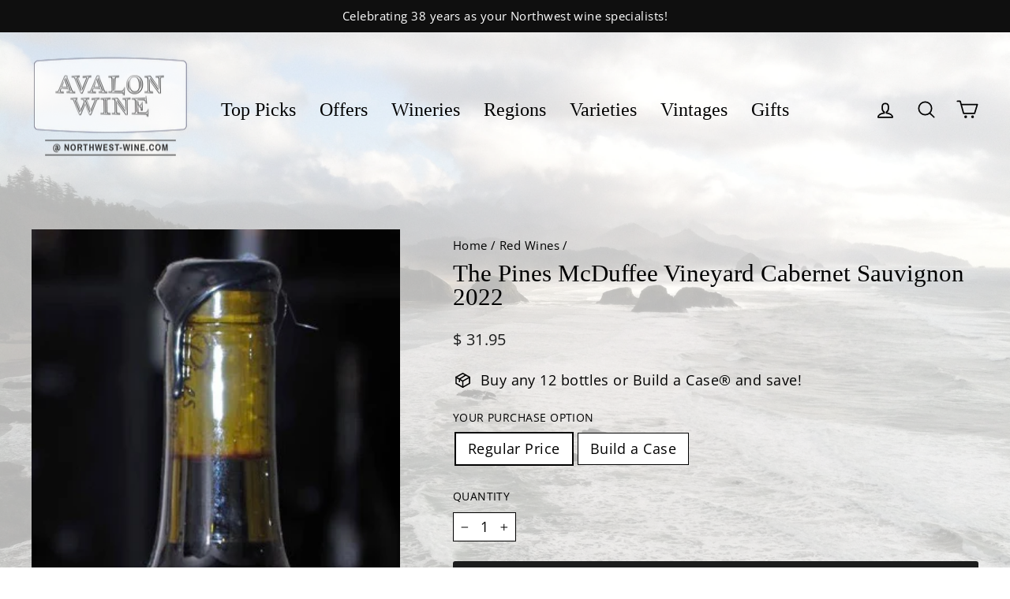

--- FILE ---
content_type: text/html; charset=utf-8
request_url: https://northwest-wine.com/collections/red-wines/products/the-pines-mcduffee-vineyard-cabernet-sauvignon-2018
body_size: 31369
content:
<!doctype html>
<html class="no-js" lang="en" dir="ltr">
<head>
  <meta charset="utf-8">
  <meta http-equiv="X-UA-Compatible" content="IE=edge,chrome=1">
  <meta name="viewport" content="width=device-width,initial-scale=1">
  <meta name="theme-color" content="#1c1d1d">
  <link rel="canonical" href="https://northwest-wine.com/products/the-pines-mcduffee-vineyard-cabernet-sauvignon-2018">
  <link rel="preconnect" href="https://cdn.shopify.com">
  <link rel="preconnect" href="https://fonts.shopifycdn.com">
  <link rel="dns-prefetch" href="https://productreviews.shopifycdn.com">
  <link rel="dns-prefetch" href="https://ajax.googleapis.com">
  <link rel="dns-prefetch" href="https://maps.googleapis.com">
  <link rel="dns-prefetch" href="https://maps.gstatic.com"><link rel="shortcut icon" href="//northwest-wine.com/cdn/shop/files/favicon_32x32.png?v=1652988157" type="image/png" /><title>The Pines McDuffee Vineyard Cabernet Sauvignon 2022
&ndash; Avalon Wine
</title>
<meta name="description" content="Planted in 1985, McDuffee vineyard is one of the first plantings in The Gorge. This smooth Cab shows aromas of dark cherry and cedar while your palate is intrigued by fruit forward flavors of blackberry, with ripe tannin finish. Pair with bacon wrapped filet, barbecue, or a hearty Bolognese."><meta property="og:site_name" content="Avalon Wine">
  <meta property="og:url" content="https://northwest-wine.com/products/the-pines-mcduffee-vineyard-cabernet-sauvignon-2018">
  <meta property="og:title" content="The Pines McDuffee Vineyard Cabernet Sauvignon 2022">
  <meta property="og:type" content="product">
  <meta property="og:description" content="Planted in 1985, McDuffee vineyard is one of the first plantings in The Gorge. This smooth Cab shows aromas of dark cherry and cedar while your palate is intrigued by fruit forward flavors of blackberry, with ripe tannin finish. Pair with bacon wrapped filet, barbecue, or a hearty Bolognese."><meta property="og:image" content="http://northwest-wine.com/cdn/shop/products/Cabernet-20122.jpg?v=1669306998">
    <meta property="og:image:secure_url" content="https://northwest-wine.com/cdn/shop/products/Cabernet-20122.jpg?v=1669306998">
    <meta property="og:image:width" content="329">
    <meta property="og:image:height" content="1136"><meta name="twitter:site" content="@">
  <meta name="twitter:card" content="summary_large_image">
  <meta name="twitter:title" content="The Pines McDuffee Vineyard Cabernet Sauvignon 2022">
  <meta name="twitter:description" content="Planted in 1985, McDuffee vineyard is one of the first plantings in The Gorge. This smooth Cab shows aromas of dark cherry and cedar while your palate is intrigued by fruit forward flavors of blackberry, with ripe tannin finish. Pair with bacon wrapped filet, barbecue, or a hearty Bolognese.">
<style data-shopify>
  @font-face {
  font-family: "Open Sans";
  font-weight: 400;
  font-style: normal;
  font-display: swap;
  src: url("//northwest-wine.com/cdn/fonts/open_sans/opensans_n4.c32e4d4eca5273f6d4ee95ddf54b5bbb75fc9b61.woff2") format("woff2"),
       url("//northwest-wine.com/cdn/fonts/open_sans/opensans_n4.5f3406f8d94162b37bfa232b486ac93ee892406d.woff") format("woff");
}


  @font-face {
  font-family: "Open Sans";
  font-weight: 600;
  font-style: normal;
  font-display: swap;
  src: url("//northwest-wine.com/cdn/fonts/open_sans/opensans_n6.15aeff3c913c3fe570c19cdfeed14ce10d09fb08.woff2") format("woff2"),
       url("//northwest-wine.com/cdn/fonts/open_sans/opensans_n6.14bef14c75f8837a87f70ce22013cb146ee3e9f3.woff") format("woff");
}

  @font-face {
  font-family: "Open Sans";
  font-weight: 400;
  font-style: italic;
  font-display: swap;
  src: url("//northwest-wine.com/cdn/fonts/open_sans/opensans_i4.6f1d45f7a46916cc95c694aab32ecbf7509cbf33.woff2") format("woff2"),
       url("//northwest-wine.com/cdn/fonts/open_sans/opensans_i4.4efaa52d5a57aa9a57c1556cc2b7465d18839daa.woff") format("woff");
}

  @font-face {
  font-family: "Open Sans";
  font-weight: 600;
  font-style: italic;
  font-display: swap;
  src: url("//northwest-wine.com/cdn/fonts/open_sans/opensans_i6.828bbc1b99433eacd7d50c9f0c1bfe16f27b89a3.woff2") format("woff2"),
       url("//northwest-wine.com/cdn/fonts/open_sans/opensans_i6.a79e1402e2bbd56b8069014f43ff9c422c30d057.woff") format("woff");
}

</style><link href="//northwest-wine.com/cdn/shop/t/16/assets/theme.css?v=62024028642316950071712761701" rel="stylesheet" type="text/css" media="all" />
<style data-shopify>:root {
    --typeHeaderPrimary: Garamond;
    --typeHeaderFallback: Baskerville, Caslon, serif;
    --typeHeaderSize: 36px;
    --typeHeaderWeight: 400;
    --typeHeaderLineHeight: 1;
    --typeHeaderSpacing: 0.0em;

    --typeBasePrimary:"Open Sans";
    --typeBaseFallback:sans-serif;
    --typeBaseSize: 18px;
    --typeBaseWeight: 400;
    --typeBaseSpacing: 0.025em;
    --typeBaseLineHeight: 1.4;

    --typeCollectionTitle: 20px;

    --iconWeight: 4px;
    --iconLinecaps: round;

    
      --buttonRadius: 3px;
    

    --colorGridOverlayOpacity: 0.1;
  }

  .placeholder-content {
    background-image: linear-gradient(100deg, rgba(0,0,0,0) 40%, rgba(0, 0, 0, 0.0) 63%, rgba(0,0,0,0) 79%);
  }</style><script>
    document.documentElement.className = document.documentElement.className.replace('no-js', 'js');

    window.theme = window.theme || {};
    theme.routes = {
      home: "/",
      cart: "/cart.js",
      cartPage: "/cart",
      cartAdd: "/cart/add.js",
      cartChange: "/cart/change.js",
      search: "/search"
    };
    theme.strings = {
      soldOut: "Sold Out",
      unavailable: "Unavailable",
      inStockLabel: "In stock, ready to ship",
      stockLabel: "Low stock - [count] items left",
      willNotShipUntil: "Ready to ship [date]",
      willBeInStockAfter: "Back in stock [date]",
      waitingForStock: "Inventory on the way",
      savePrice: "Save [saved_amount]",
      cartEmpty: "Your cart is currently empty.",
      cartTermsConfirmation: "You must agree with the terms and conditions of sales to check out",
      searchCollections: "Collections:",
      searchPages: "Pages:",
      searchArticles: "Articles:"
    };
    theme.settings = {
      dynamicVariantsEnable: true,
      cartType: "drawer",
      isCustomerTemplate: false,
      moneyFormat: "$ {{amount}}",
      saveType: "percent",
      productImageSize: "square",
      productImageCover: false,
      predictiveSearch: true,
      predictiveSearchType: "product",
      quickView: true,
      themeName: 'Impulse',
      themeVersion: "6.0.1"
    };
  </script>

  <script>window.performance && window.performance.mark && window.performance.mark('shopify.content_for_header.start');</script><meta id="shopify-digital-wallet" name="shopify-digital-wallet" content="/8405679/digital_wallets/dialog">
<link rel="alternate" type="application/json+oembed" href="https://northwest-wine.com/products/the-pines-mcduffee-vineyard-cabernet-sauvignon-2018.oembed">
<script async="async" src="/checkouts/internal/preloads.js?locale=en-US"></script>
<script id="shopify-features" type="application/json">{"accessToken":"863cdd6886581ff914ff139aab4c5137","betas":["rich-media-storefront-analytics"],"domain":"northwest-wine.com","predictiveSearch":true,"shopId":8405679,"locale":"en"}</script>
<script>var Shopify = Shopify || {};
Shopify.shop = "avalon-3.myshopify.com";
Shopify.locale = "en";
Shopify.currency = {"active":"USD","rate":"1.0"};
Shopify.country = "US";
Shopify.theme = {"name":"Impulse 6 - New ML edits","id":141265240315,"schema_name":"Impulse","schema_version":"6.0.1","theme_store_id":857,"role":"main"};
Shopify.theme.handle = "null";
Shopify.theme.style = {"id":null,"handle":null};
Shopify.cdnHost = "northwest-wine.com/cdn";
Shopify.routes = Shopify.routes || {};
Shopify.routes.root = "/";</script>
<script type="module">!function(o){(o.Shopify=o.Shopify||{}).modules=!0}(window);</script>
<script>!function(o){function n(){var o=[];function n(){o.push(Array.prototype.slice.apply(arguments))}return n.q=o,n}var t=o.Shopify=o.Shopify||{};t.loadFeatures=n(),t.autoloadFeatures=n()}(window);</script>
<script id="shop-js-analytics" type="application/json">{"pageType":"product"}</script>
<script defer="defer" async type="module" src="//northwest-wine.com/cdn/shopifycloud/shop-js/modules/v2/client.init-shop-cart-sync_BN7fPSNr.en.esm.js"></script>
<script defer="defer" async type="module" src="//northwest-wine.com/cdn/shopifycloud/shop-js/modules/v2/chunk.common_Cbph3Kss.esm.js"></script>
<script defer="defer" async type="module" src="//northwest-wine.com/cdn/shopifycloud/shop-js/modules/v2/chunk.modal_DKumMAJ1.esm.js"></script>
<script type="module">
  await import("//northwest-wine.com/cdn/shopifycloud/shop-js/modules/v2/client.init-shop-cart-sync_BN7fPSNr.en.esm.js");
await import("//northwest-wine.com/cdn/shopifycloud/shop-js/modules/v2/chunk.common_Cbph3Kss.esm.js");
await import("//northwest-wine.com/cdn/shopifycloud/shop-js/modules/v2/chunk.modal_DKumMAJ1.esm.js");

  window.Shopify.SignInWithShop?.initShopCartSync?.({"fedCMEnabled":true,"windoidEnabled":true});

</script>
<script>(function() {
  var isLoaded = false;
  function asyncLoad() {
    if (isLoaded) return;
    isLoaded = true;
    var urls = ["https:\/\/shy.elfsight.com\/p\/platform.js?shop=avalon-3.myshopify.com","https:\/\/av-northern-apps.com\/js\/agecheckerplus_mG35tH2eGxRu7PQW.js?shop=avalon-3.myshopify.com","https:\/\/aiodstag.cirkleinc.com\/?shop=avalon-3.myshopify.com"];
    for (var i = 0; i < urls.length; i++) {
      var s = document.createElement('script');
      s.type = 'text/javascript';
      s.async = true;
      s.src = urls[i];
      var x = document.getElementsByTagName('script')[0];
      x.parentNode.insertBefore(s, x);
    }
  };
  if(window.attachEvent) {
    window.attachEvent('onload', asyncLoad);
  } else {
    window.addEventListener('load', asyncLoad, false);
  }
})();</script>
<script id="__st">var __st={"a":8405679,"offset":-28800,"reqid":"40000ada-5f49-4793-babc-980f425d9f58-1769914147","pageurl":"northwest-wine.com\/collections\/red-wines\/products\/the-pines-mcduffee-vineyard-cabernet-sauvignon-2018","u":"3fa210b25e72","p":"product","rtyp":"product","rid":7989417378043};</script>
<script>window.ShopifyPaypalV4VisibilityTracking = true;</script>
<script id="captcha-bootstrap">!function(){'use strict';const t='contact',e='account',n='new_comment',o=[[t,t],['blogs',n],['comments',n],[t,'customer']],c=[[e,'customer_login'],[e,'guest_login'],[e,'recover_customer_password'],[e,'create_customer']],r=t=>t.map((([t,e])=>`form[action*='/${t}']:not([data-nocaptcha='true']) input[name='form_type'][value='${e}']`)).join(','),a=t=>()=>t?[...document.querySelectorAll(t)].map((t=>t.form)):[];function s(){const t=[...o],e=r(t);return a(e)}const i='password',u='form_key',d=['recaptcha-v3-token','g-recaptcha-response','h-captcha-response',i],f=()=>{try{return window.sessionStorage}catch{return}},m='__shopify_v',_=t=>t.elements[u];function p(t,e,n=!1){try{const o=window.sessionStorage,c=JSON.parse(o.getItem(e)),{data:r}=function(t){const{data:e,action:n}=t;return t[m]||n?{data:e,action:n}:{data:t,action:n}}(c);for(const[e,n]of Object.entries(r))t.elements[e]&&(t.elements[e].value=n);n&&o.removeItem(e)}catch(o){console.error('form repopulation failed',{error:o})}}const l='form_type',E='cptcha';function T(t){t.dataset[E]=!0}const w=window,h=w.document,L='Shopify',v='ce_forms',y='captcha';let A=!1;((t,e)=>{const n=(g='f06e6c50-85a8-45c8-87d0-21a2b65856fe',I='https://cdn.shopify.com/shopifycloud/storefront-forms-hcaptcha/ce_storefront_forms_captcha_hcaptcha.v1.5.2.iife.js',D={infoText:'Protected by hCaptcha',privacyText:'Privacy',termsText:'Terms'},(t,e,n)=>{const o=w[L][v],c=o.bindForm;if(c)return c(t,g,e,D).then(n);var r;o.q.push([[t,g,e,D],n]),r=I,A||(h.body.append(Object.assign(h.createElement('script'),{id:'captcha-provider',async:!0,src:r})),A=!0)});var g,I,D;w[L]=w[L]||{},w[L][v]=w[L][v]||{},w[L][v].q=[],w[L][y]=w[L][y]||{},w[L][y].protect=function(t,e){n(t,void 0,e),T(t)},Object.freeze(w[L][y]),function(t,e,n,w,h,L){const[v,y,A,g]=function(t,e,n){const i=e?o:[],u=t?c:[],d=[...i,...u],f=r(d),m=r(i),_=r(d.filter((([t,e])=>n.includes(e))));return[a(f),a(m),a(_),s()]}(w,h,L),I=t=>{const e=t.target;return e instanceof HTMLFormElement?e:e&&e.form},D=t=>v().includes(t);t.addEventListener('submit',(t=>{const e=I(t);if(!e)return;const n=D(e)&&!e.dataset.hcaptchaBound&&!e.dataset.recaptchaBound,o=_(e),c=g().includes(e)&&(!o||!o.value);(n||c)&&t.preventDefault(),c&&!n&&(function(t){try{if(!f())return;!function(t){const e=f();if(!e)return;const n=_(t);if(!n)return;const o=n.value;o&&e.removeItem(o)}(t);const e=Array.from(Array(32),(()=>Math.random().toString(36)[2])).join('');!function(t,e){_(t)||t.append(Object.assign(document.createElement('input'),{type:'hidden',name:u})),t.elements[u].value=e}(t,e),function(t,e){const n=f();if(!n)return;const o=[...t.querySelectorAll(`input[type='${i}']`)].map((({name:t})=>t)),c=[...d,...o],r={};for(const[a,s]of new FormData(t).entries())c.includes(a)||(r[a]=s);n.setItem(e,JSON.stringify({[m]:1,action:t.action,data:r}))}(t,e)}catch(e){console.error('failed to persist form',e)}}(e),e.submit())}));const S=(t,e)=>{t&&!t.dataset[E]&&(n(t,e.some((e=>e===t))),T(t))};for(const o of['focusin','change'])t.addEventListener(o,(t=>{const e=I(t);D(e)&&S(e,y())}));const B=e.get('form_key'),M=e.get(l),P=B&&M;t.addEventListener('DOMContentLoaded',(()=>{const t=y();if(P)for(const e of t)e.elements[l].value===M&&p(e,B);[...new Set([...A(),...v().filter((t=>'true'===t.dataset.shopifyCaptcha))])].forEach((e=>S(e,t)))}))}(h,new URLSearchParams(w.location.search),n,t,e,['guest_login'])})(!0,!0)}();</script>
<script integrity="sha256-4kQ18oKyAcykRKYeNunJcIwy7WH5gtpwJnB7kiuLZ1E=" data-source-attribution="shopify.loadfeatures" defer="defer" src="//northwest-wine.com/cdn/shopifycloud/storefront/assets/storefront/load_feature-a0a9edcb.js" crossorigin="anonymous"></script>
<script data-source-attribution="shopify.dynamic_checkout.dynamic.init">var Shopify=Shopify||{};Shopify.PaymentButton=Shopify.PaymentButton||{isStorefrontPortableWallets:!0,init:function(){window.Shopify.PaymentButton.init=function(){};var t=document.createElement("script");t.src="https://northwest-wine.com/cdn/shopifycloud/portable-wallets/latest/portable-wallets.en.js",t.type="module",document.head.appendChild(t)}};
</script>
<script data-source-attribution="shopify.dynamic_checkout.buyer_consent">
  function portableWalletsHideBuyerConsent(e){var t=document.getElementById("shopify-buyer-consent"),n=document.getElementById("shopify-subscription-policy-button");t&&n&&(t.classList.add("hidden"),t.setAttribute("aria-hidden","true"),n.removeEventListener("click",e))}function portableWalletsShowBuyerConsent(e){var t=document.getElementById("shopify-buyer-consent"),n=document.getElementById("shopify-subscription-policy-button");t&&n&&(t.classList.remove("hidden"),t.removeAttribute("aria-hidden"),n.addEventListener("click",e))}window.Shopify?.PaymentButton&&(window.Shopify.PaymentButton.hideBuyerConsent=portableWalletsHideBuyerConsent,window.Shopify.PaymentButton.showBuyerConsent=portableWalletsShowBuyerConsent);
</script>
<script data-source-attribution="shopify.dynamic_checkout.cart.bootstrap">document.addEventListener("DOMContentLoaded",(function(){function t(){return document.querySelector("shopify-accelerated-checkout-cart, shopify-accelerated-checkout")}if(t())Shopify.PaymentButton.init();else{new MutationObserver((function(e,n){t()&&(Shopify.PaymentButton.init(),n.disconnect())})).observe(document.body,{childList:!0,subtree:!0})}}));
</script>
<link id="shopify-accelerated-checkout-styles" rel="stylesheet" media="screen" href="https://northwest-wine.com/cdn/shopifycloud/portable-wallets/latest/accelerated-checkout-backwards-compat.css" crossorigin="anonymous">
<style id="shopify-accelerated-checkout-cart">
        #shopify-buyer-consent {
  margin-top: 1em;
  display: inline-block;
  width: 100%;
}

#shopify-buyer-consent.hidden {
  display: none;
}

#shopify-subscription-policy-button {
  background: none;
  border: none;
  padding: 0;
  text-decoration: underline;
  font-size: inherit;
  cursor: pointer;
}

#shopify-subscription-policy-button::before {
  box-shadow: none;
}

      </style>

<script>window.performance && window.performance.mark && window.performance.mark('shopify.content_for_header.end');</script>

  <script src="//northwest-wine.com/cdn/shop/t/16/assets/vendor-scripts-v11.js" defer="defer"></script><script src="//northwest-wine.com/cdn/shop/t/16/assets/theme.js?v=47592256396192681461712761387" defer="defer"></script><link href="https://monorail-edge.shopifysvc.com" rel="dns-prefetch">
<script>(function(){if ("sendBeacon" in navigator && "performance" in window) {try {var session_token_from_headers = performance.getEntriesByType('navigation')[0].serverTiming.find(x => x.name == '_s').description;} catch {var session_token_from_headers = undefined;}var session_cookie_matches = document.cookie.match(/_shopify_s=([^;]*)/);var session_token_from_cookie = session_cookie_matches && session_cookie_matches.length === 2 ? session_cookie_matches[1] : "";var session_token = session_token_from_headers || session_token_from_cookie || "";function handle_abandonment_event(e) {var entries = performance.getEntries().filter(function(entry) {return /monorail-edge.shopifysvc.com/.test(entry.name);});if (!window.abandonment_tracked && entries.length === 0) {window.abandonment_tracked = true;var currentMs = Date.now();var navigation_start = performance.timing.navigationStart;var payload = {shop_id: 8405679,url: window.location.href,navigation_start,duration: currentMs - navigation_start,session_token,page_type: "product"};window.navigator.sendBeacon("https://monorail-edge.shopifysvc.com/v1/produce", JSON.stringify({schema_id: "online_store_buyer_site_abandonment/1.1",payload: payload,metadata: {event_created_at_ms: currentMs,event_sent_at_ms: currentMs}}));}}window.addEventListener('pagehide', handle_abandonment_event);}}());</script>
<script id="web-pixels-manager-setup">(function e(e,d,r,n,o){if(void 0===o&&(o={}),!Boolean(null===(a=null===(i=window.Shopify)||void 0===i?void 0:i.analytics)||void 0===a?void 0:a.replayQueue)){var i,a;window.Shopify=window.Shopify||{};var t=window.Shopify;t.analytics=t.analytics||{};var s=t.analytics;s.replayQueue=[],s.publish=function(e,d,r){return s.replayQueue.push([e,d,r]),!0};try{self.performance.mark("wpm:start")}catch(e){}var l=function(){var e={modern:/Edge?\/(1{2}[4-9]|1[2-9]\d|[2-9]\d{2}|\d{4,})\.\d+(\.\d+|)|Firefox\/(1{2}[4-9]|1[2-9]\d|[2-9]\d{2}|\d{4,})\.\d+(\.\d+|)|Chrom(ium|e)\/(9{2}|\d{3,})\.\d+(\.\d+|)|(Maci|X1{2}).+ Version\/(15\.\d+|(1[6-9]|[2-9]\d|\d{3,})\.\d+)([,.]\d+|)( \(\w+\)|)( Mobile\/\w+|) Safari\/|Chrome.+OPR\/(9{2}|\d{3,})\.\d+\.\d+|(CPU[ +]OS|iPhone[ +]OS|CPU[ +]iPhone|CPU IPhone OS|CPU iPad OS)[ +]+(15[._]\d+|(1[6-9]|[2-9]\d|\d{3,})[._]\d+)([._]\d+|)|Android:?[ /-](13[3-9]|1[4-9]\d|[2-9]\d{2}|\d{4,})(\.\d+|)(\.\d+|)|Android.+Firefox\/(13[5-9]|1[4-9]\d|[2-9]\d{2}|\d{4,})\.\d+(\.\d+|)|Android.+Chrom(ium|e)\/(13[3-9]|1[4-9]\d|[2-9]\d{2}|\d{4,})\.\d+(\.\d+|)|SamsungBrowser\/([2-9]\d|\d{3,})\.\d+/,legacy:/Edge?\/(1[6-9]|[2-9]\d|\d{3,})\.\d+(\.\d+|)|Firefox\/(5[4-9]|[6-9]\d|\d{3,})\.\d+(\.\d+|)|Chrom(ium|e)\/(5[1-9]|[6-9]\d|\d{3,})\.\d+(\.\d+|)([\d.]+$|.*Safari\/(?![\d.]+ Edge\/[\d.]+$))|(Maci|X1{2}).+ Version\/(10\.\d+|(1[1-9]|[2-9]\d|\d{3,})\.\d+)([,.]\d+|)( \(\w+\)|)( Mobile\/\w+|) Safari\/|Chrome.+OPR\/(3[89]|[4-9]\d|\d{3,})\.\d+\.\d+|(CPU[ +]OS|iPhone[ +]OS|CPU[ +]iPhone|CPU IPhone OS|CPU iPad OS)[ +]+(10[._]\d+|(1[1-9]|[2-9]\d|\d{3,})[._]\d+)([._]\d+|)|Android:?[ /-](13[3-9]|1[4-9]\d|[2-9]\d{2}|\d{4,})(\.\d+|)(\.\d+|)|Mobile Safari.+OPR\/([89]\d|\d{3,})\.\d+\.\d+|Android.+Firefox\/(13[5-9]|1[4-9]\d|[2-9]\d{2}|\d{4,})\.\d+(\.\d+|)|Android.+Chrom(ium|e)\/(13[3-9]|1[4-9]\d|[2-9]\d{2}|\d{4,})\.\d+(\.\d+|)|Android.+(UC? ?Browser|UCWEB|U3)[ /]?(15\.([5-9]|\d{2,})|(1[6-9]|[2-9]\d|\d{3,})\.\d+)\.\d+|SamsungBrowser\/(5\.\d+|([6-9]|\d{2,})\.\d+)|Android.+MQ{2}Browser\/(14(\.(9|\d{2,})|)|(1[5-9]|[2-9]\d|\d{3,})(\.\d+|))(\.\d+|)|K[Aa][Ii]OS\/(3\.\d+|([4-9]|\d{2,})\.\d+)(\.\d+|)/},d=e.modern,r=e.legacy,n=navigator.userAgent;return n.match(d)?"modern":n.match(r)?"legacy":"unknown"}(),u="modern"===l?"modern":"legacy",c=(null!=n?n:{modern:"",legacy:""})[u],f=function(e){return[e.baseUrl,"/wpm","/b",e.hashVersion,"modern"===e.buildTarget?"m":"l",".js"].join("")}({baseUrl:d,hashVersion:r,buildTarget:u}),m=function(e){var d=e.version,r=e.bundleTarget,n=e.surface,o=e.pageUrl,i=e.monorailEndpoint;return{emit:function(e){var a=e.status,t=e.errorMsg,s=(new Date).getTime(),l=JSON.stringify({metadata:{event_sent_at_ms:s},events:[{schema_id:"web_pixels_manager_load/3.1",payload:{version:d,bundle_target:r,page_url:o,status:a,surface:n,error_msg:t},metadata:{event_created_at_ms:s}}]});if(!i)return console&&console.warn&&console.warn("[Web Pixels Manager] No Monorail endpoint provided, skipping logging."),!1;try{return self.navigator.sendBeacon.bind(self.navigator)(i,l)}catch(e){}var u=new XMLHttpRequest;try{return u.open("POST",i,!0),u.setRequestHeader("Content-Type","text/plain"),u.send(l),!0}catch(e){return console&&console.warn&&console.warn("[Web Pixels Manager] Got an unhandled error while logging to Monorail."),!1}}}}({version:r,bundleTarget:l,surface:e.surface,pageUrl:self.location.href,monorailEndpoint:e.monorailEndpoint});try{o.browserTarget=l,function(e){var d=e.src,r=e.async,n=void 0===r||r,o=e.onload,i=e.onerror,a=e.sri,t=e.scriptDataAttributes,s=void 0===t?{}:t,l=document.createElement("script"),u=document.querySelector("head"),c=document.querySelector("body");if(l.async=n,l.src=d,a&&(l.integrity=a,l.crossOrigin="anonymous"),s)for(var f in s)if(Object.prototype.hasOwnProperty.call(s,f))try{l.dataset[f]=s[f]}catch(e){}if(o&&l.addEventListener("load",o),i&&l.addEventListener("error",i),u)u.appendChild(l);else{if(!c)throw new Error("Did not find a head or body element to append the script");c.appendChild(l)}}({src:f,async:!0,onload:function(){if(!function(){var e,d;return Boolean(null===(d=null===(e=window.Shopify)||void 0===e?void 0:e.analytics)||void 0===d?void 0:d.initialized)}()){var d=window.webPixelsManager.init(e)||void 0;if(d){var r=window.Shopify.analytics;r.replayQueue.forEach((function(e){var r=e[0],n=e[1],o=e[2];d.publishCustomEvent(r,n,o)})),r.replayQueue=[],r.publish=d.publishCustomEvent,r.visitor=d.visitor,r.initialized=!0}}},onerror:function(){return m.emit({status:"failed",errorMsg:"".concat(f," has failed to load")})},sri:function(e){var d=/^sha384-[A-Za-z0-9+/=]+$/;return"string"==typeof e&&d.test(e)}(c)?c:"",scriptDataAttributes:o}),m.emit({status:"loading"})}catch(e){m.emit({status:"failed",errorMsg:(null==e?void 0:e.message)||"Unknown error"})}}})({shopId: 8405679,storefrontBaseUrl: "https://northwest-wine.com",extensionsBaseUrl: "https://extensions.shopifycdn.com/cdn/shopifycloud/web-pixels-manager",monorailEndpoint: "https://monorail-edge.shopifysvc.com/unstable/produce_batch",surface: "storefront-renderer",enabledBetaFlags: ["2dca8a86"],webPixelsConfigList: [{"id":"445481211","configuration":"{\"config\":\"{\\\"pixel_id\\\":\\\"G-V0KPN5RE7P\\\",\\\"gtag_events\\\":[{\\\"type\\\":\\\"purchase\\\",\\\"action_label\\\":\\\"G-V0KPN5RE7P\\\"},{\\\"type\\\":\\\"page_view\\\",\\\"action_label\\\":\\\"G-V0KPN5RE7P\\\"},{\\\"type\\\":\\\"view_item\\\",\\\"action_label\\\":\\\"G-V0KPN5RE7P\\\"},{\\\"type\\\":\\\"search\\\",\\\"action_label\\\":\\\"G-V0KPN5RE7P\\\"},{\\\"type\\\":\\\"add_to_cart\\\",\\\"action_label\\\":\\\"G-V0KPN5RE7P\\\"},{\\\"type\\\":\\\"begin_checkout\\\",\\\"action_label\\\":\\\"G-V0KPN5RE7P\\\"},{\\\"type\\\":\\\"add_payment_info\\\",\\\"action_label\\\":\\\"G-V0KPN5RE7P\\\"}],\\\"enable_monitoring_mode\\\":false}\"}","eventPayloadVersion":"v1","runtimeContext":"OPEN","scriptVersion":"b2a88bafab3e21179ed38636efcd8a93","type":"APP","apiClientId":1780363,"privacyPurposes":[],"dataSharingAdjustments":{"protectedCustomerApprovalScopes":["read_customer_address","read_customer_email","read_customer_name","read_customer_personal_data","read_customer_phone"]}},{"id":"84082939","eventPayloadVersion":"v1","runtimeContext":"LAX","scriptVersion":"1","type":"CUSTOM","privacyPurposes":["ANALYTICS"],"name":"Google Analytics tag (migrated)"},{"id":"shopify-app-pixel","configuration":"{}","eventPayloadVersion":"v1","runtimeContext":"STRICT","scriptVersion":"0450","apiClientId":"shopify-pixel","type":"APP","privacyPurposes":["ANALYTICS","MARKETING"]},{"id":"shopify-custom-pixel","eventPayloadVersion":"v1","runtimeContext":"LAX","scriptVersion":"0450","apiClientId":"shopify-pixel","type":"CUSTOM","privacyPurposes":["ANALYTICS","MARKETING"]}],isMerchantRequest: false,initData: {"shop":{"name":"Avalon Wine","paymentSettings":{"currencyCode":"USD"},"myshopifyDomain":"avalon-3.myshopify.com","countryCode":"US","storefrontUrl":"https:\/\/northwest-wine.com"},"customer":null,"cart":null,"checkout":null,"productVariants":[{"price":{"amount":31.95,"currencyCode":"USD"},"product":{"title":"The Pines McDuffee Vineyard Cabernet Sauvignon 2022","vendor":"The Pines","id":"7989417378043","untranslatedTitle":"The Pines McDuffee Vineyard Cabernet Sauvignon 2022","url":"\/products\/the-pines-mcduffee-vineyard-cabernet-sauvignon-2018","type":"Cabernet Sauvignon"},"id":"44138647486715","image":{"src":"\/\/northwest-wine.com\/cdn\/shop\/products\/Cabernet-20122.jpg?v=1669306998"},"sku":null,"title":"Regular Price","untranslatedTitle":"Regular Price"},{"price":{"amount":29.95,"currencyCode":"USD"},"product":{"title":"The Pines McDuffee Vineyard Cabernet Sauvignon 2022","vendor":"The Pines","id":"7989417378043","untranslatedTitle":"The Pines McDuffee Vineyard Cabernet Sauvignon 2022","url":"\/products\/the-pines-mcduffee-vineyard-cabernet-sauvignon-2018","type":"Cabernet Sauvignon"},"id":"44138647519483","image":{"src":"\/\/northwest-wine.com\/cdn\/shop\/products\/Cabernet-20122.jpg?v=1669306998"},"sku":null,"title":"Build a Case","untranslatedTitle":"Build a Case"}],"purchasingCompany":null},},"https://northwest-wine.com/cdn","1d2a099fw23dfb22ep557258f5m7a2edbae",{"modern":"","legacy":""},{"shopId":"8405679","storefrontBaseUrl":"https:\/\/northwest-wine.com","extensionBaseUrl":"https:\/\/extensions.shopifycdn.com\/cdn\/shopifycloud\/web-pixels-manager","surface":"storefront-renderer","enabledBetaFlags":"[\"2dca8a86\"]","isMerchantRequest":"false","hashVersion":"1d2a099fw23dfb22ep557258f5m7a2edbae","publish":"custom","events":"[[\"page_viewed\",{}],[\"product_viewed\",{\"productVariant\":{\"price\":{\"amount\":31.95,\"currencyCode\":\"USD\"},\"product\":{\"title\":\"The Pines McDuffee Vineyard Cabernet Sauvignon 2022\",\"vendor\":\"The Pines\",\"id\":\"7989417378043\",\"untranslatedTitle\":\"The Pines McDuffee Vineyard Cabernet Sauvignon 2022\",\"url\":\"\/products\/the-pines-mcduffee-vineyard-cabernet-sauvignon-2018\",\"type\":\"Cabernet Sauvignon\"},\"id\":\"44138647486715\",\"image\":{\"src\":\"\/\/northwest-wine.com\/cdn\/shop\/products\/Cabernet-20122.jpg?v=1669306998\"},\"sku\":null,\"title\":\"Regular Price\",\"untranslatedTitle\":\"Regular Price\"}}]]"});</script><script>
  window.ShopifyAnalytics = window.ShopifyAnalytics || {};
  window.ShopifyAnalytics.meta = window.ShopifyAnalytics.meta || {};
  window.ShopifyAnalytics.meta.currency = 'USD';
  var meta = {"product":{"id":7989417378043,"gid":"gid:\/\/shopify\/Product\/7989417378043","vendor":"The Pines","type":"Cabernet Sauvignon","handle":"the-pines-mcduffee-vineyard-cabernet-sauvignon-2018","variants":[{"id":44138647486715,"price":3195,"name":"The Pines McDuffee Vineyard Cabernet Sauvignon 2022 - Regular Price","public_title":"Regular Price","sku":null},{"id":44138647519483,"price":2995,"name":"The Pines McDuffee Vineyard Cabernet Sauvignon 2022 - Build a Case","public_title":"Build a Case","sku":null}],"remote":false},"page":{"pageType":"product","resourceType":"product","resourceId":7989417378043,"requestId":"40000ada-5f49-4793-babc-980f425d9f58-1769914147"}};
  for (var attr in meta) {
    window.ShopifyAnalytics.meta[attr] = meta[attr];
  }
</script>
<script class="analytics">
  (function () {
    var customDocumentWrite = function(content) {
      var jquery = null;

      if (window.jQuery) {
        jquery = window.jQuery;
      } else if (window.Checkout && window.Checkout.$) {
        jquery = window.Checkout.$;
      }

      if (jquery) {
        jquery('body').append(content);
      }
    };

    var hasLoggedConversion = function(token) {
      if (token) {
        return document.cookie.indexOf('loggedConversion=' + token) !== -1;
      }
      return false;
    }

    var setCookieIfConversion = function(token) {
      if (token) {
        var twoMonthsFromNow = new Date(Date.now());
        twoMonthsFromNow.setMonth(twoMonthsFromNow.getMonth() + 2);

        document.cookie = 'loggedConversion=' + token + '; expires=' + twoMonthsFromNow;
      }
    }

    var trekkie = window.ShopifyAnalytics.lib = window.trekkie = window.trekkie || [];
    if (trekkie.integrations) {
      return;
    }
    trekkie.methods = [
      'identify',
      'page',
      'ready',
      'track',
      'trackForm',
      'trackLink'
    ];
    trekkie.factory = function(method) {
      return function() {
        var args = Array.prototype.slice.call(arguments);
        args.unshift(method);
        trekkie.push(args);
        return trekkie;
      };
    };
    for (var i = 0; i < trekkie.methods.length; i++) {
      var key = trekkie.methods[i];
      trekkie[key] = trekkie.factory(key);
    }
    trekkie.load = function(config) {
      trekkie.config = config || {};
      trekkie.config.initialDocumentCookie = document.cookie;
      var first = document.getElementsByTagName('script')[0];
      var script = document.createElement('script');
      script.type = 'text/javascript';
      script.onerror = function(e) {
        var scriptFallback = document.createElement('script');
        scriptFallback.type = 'text/javascript';
        scriptFallback.onerror = function(error) {
                var Monorail = {
      produce: function produce(monorailDomain, schemaId, payload) {
        var currentMs = new Date().getTime();
        var event = {
          schema_id: schemaId,
          payload: payload,
          metadata: {
            event_created_at_ms: currentMs,
            event_sent_at_ms: currentMs
          }
        };
        return Monorail.sendRequest("https://" + monorailDomain + "/v1/produce", JSON.stringify(event));
      },
      sendRequest: function sendRequest(endpointUrl, payload) {
        // Try the sendBeacon API
        if (window && window.navigator && typeof window.navigator.sendBeacon === 'function' && typeof window.Blob === 'function' && !Monorail.isIos12()) {
          var blobData = new window.Blob([payload], {
            type: 'text/plain'
          });

          if (window.navigator.sendBeacon(endpointUrl, blobData)) {
            return true;
          } // sendBeacon was not successful

        } // XHR beacon

        var xhr = new XMLHttpRequest();

        try {
          xhr.open('POST', endpointUrl);
          xhr.setRequestHeader('Content-Type', 'text/plain');
          xhr.send(payload);
        } catch (e) {
          console.log(e);
        }

        return false;
      },
      isIos12: function isIos12() {
        return window.navigator.userAgent.lastIndexOf('iPhone; CPU iPhone OS 12_') !== -1 || window.navigator.userAgent.lastIndexOf('iPad; CPU OS 12_') !== -1;
      }
    };
    Monorail.produce('monorail-edge.shopifysvc.com',
      'trekkie_storefront_load_errors/1.1',
      {shop_id: 8405679,
      theme_id: 141265240315,
      app_name: "storefront",
      context_url: window.location.href,
      source_url: "//northwest-wine.com/cdn/s/trekkie.storefront.c59ea00e0474b293ae6629561379568a2d7c4bba.min.js"});

        };
        scriptFallback.async = true;
        scriptFallback.src = '//northwest-wine.com/cdn/s/trekkie.storefront.c59ea00e0474b293ae6629561379568a2d7c4bba.min.js';
        first.parentNode.insertBefore(scriptFallback, first);
      };
      script.async = true;
      script.src = '//northwest-wine.com/cdn/s/trekkie.storefront.c59ea00e0474b293ae6629561379568a2d7c4bba.min.js';
      first.parentNode.insertBefore(script, first);
    };
    trekkie.load(
      {"Trekkie":{"appName":"storefront","development":false,"defaultAttributes":{"shopId":8405679,"isMerchantRequest":null,"themeId":141265240315,"themeCityHash":"10591089131262153447","contentLanguage":"en","currency":"USD","eventMetadataId":"80c12caa-2241-486e-aa7a-84f40bd0b7b7"},"isServerSideCookieWritingEnabled":true,"monorailRegion":"shop_domain","enabledBetaFlags":["65f19447","b5387b81"]},"Session Attribution":{},"S2S":{"facebookCapiEnabled":false,"source":"trekkie-storefront-renderer","apiClientId":580111}}
    );

    var loaded = false;
    trekkie.ready(function() {
      if (loaded) return;
      loaded = true;

      window.ShopifyAnalytics.lib = window.trekkie;

      var originalDocumentWrite = document.write;
      document.write = customDocumentWrite;
      try { window.ShopifyAnalytics.merchantGoogleAnalytics.call(this); } catch(error) {};
      document.write = originalDocumentWrite;

      window.ShopifyAnalytics.lib.page(null,{"pageType":"product","resourceType":"product","resourceId":7989417378043,"requestId":"40000ada-5f49-4793-babc-980f425d9f58-1769914147","shopifyEmitted":true});

      var match = window.location.pathname.match(/checkouts\/(.+)\/(thank_you|post_purchase)/)
      var token = match? match[1]: undefined;
      if (!hasLoggedConversion(token)) {
        setCookieIfConversion(token);
        window.ShopifyAnalytics.lib.track("Viewed Product",{"currency":"USD","variantId":44138647486715,"productId":7989417378043,"productGid":"gid:\/\/shopify\/Product\/7989417378043","name":"The Pines McDuffee Vineyard Cabernet Sauvignon 2022 - Regular Price","price":"31.95","sku":null,"brand":"The Pines","variant":"Regular Price","category":"Cabernet Sauvignon","nonInteraction":true,"remote":false},undefined,undefined,{"shopifyEmitted":true});
      window.ShopifyAnalytics.lib.track("monorail:\/\/trekkie_storefront_viewed_product\/1.1",{"currency":"USD","variantId":44138647486715,"productId":7989417378043,"productGid":"gid:\/\/shopify\/Product\/7989417378043","name":"The Pines McDuffee Vineyard Cabernet Sauvignon 2022 - Regular Price","price":"31.95","sku":null,"brand":"The Pines","variant":"Regular Price","category":"Cabernet Sauvignon","nonInteraction":true,"remote":false,"referer":"https:\/\/northwest-wine.com\/collections\/red-wines\/products\/the-pines-mcduffee-vineyard-cabernet-sauvignon-2018"});
      }
    });


        var eventsListenerScript = document.createElement('script');
        eventsListenerScript.async = true;
        eventsListenerScript.src = "//northwest-wine.com/cdn/shopifycloud/storefront/assets/shop_events_listener-3da45d37.js";
        document.getElementsByTagName('head')[0].appendChild(eventsListenerScript);

})();</script>
  <script>
  if (!window.ga || (window.ga && typeof window.ga !== 'function')) {
    window.ga = function ga() {
      (window.ga.q = window.ga.q || []).push(arguments);
      if (window.Shopify && window.Shopify.analytics && typeof window.Shopify.analytics.publish === 'function') {
        window.Shopify.analytics.publish("ga_stub_called", {}, {sendTo: "google_osp_migration"});
      }
      console.error("Shopify's Google Analytics stub called with:", Array.from(arguments), "\nSee https://help.shopify.com/manual/promoting-marketing/pixels/pixel-migration#google for more information.");
    };
    if (window.Shopify && window.Shopify.analytics && typeof window.Shopify.analytics.publish === 'function') {
      window.Shopify.analytics.publish("ga_stub_initialized", {}, {sendTo: "google_osp_migration"});
    }
  }
</script>
<script
  defer
  src="https://northwest-wine.com/cdn/shopifycloud/perf-kit/shopify-perf-kit-3.1.0.min.js"
  data-application="storefront-renderer"
  data-shop-id="8405679"
  data-render-region="gcp-us-central1"
  data-page-type="product"
  data-theme-instance-id="141265240315"
  data-theme-name="Impulse"
  data-theme-version="6.0.1"
  data-monorail-region="shop_domain"
  data-resource-timing-sampling-rate="10"
  data-shs="true"
  data-shs-beacon="true"
  data-shs-export-with-fetch="true"
  data-shs-logs-sample-rate="1"
  data-shs-beacon-endpoint="https://northwest-wine.com/api/collect"
></script>
</head>

<body class="template-product" data-center-text="true" data-button_style="round-slight" data-type_header_capitalize="false" data-type_headers_align_text="true" data-type_product_capitalize="true" data-swatch_style="round" >




    

    

    
    

    
    

    
    

    
    

    
    

    
    

    

    <div id="agp__root"></div>

    <script>
        window.agecheckerVsARddsz9 = {
            fields: {"ccb_confirmation":"QFw7fWSBpVZDmWX9U7","ccb_type":"birthday","cm_appearance_fields":"QFw7fWSBpVZDmWX9U7","cm_confirmation":"QFw7fWSBpVZDmWX9U7","cm_logo_image":[],"dcb_confirmation":"WeWwPFtL7cUkv7W3sArZ","dcb_hide":"QFw7fWSBpVZDmWX9U7","dcb_type":"birthday","logo_image":{"width":490,"height":331,"name":"Avalon Wine Logo (original).png","lastModified":1465231530738,"lastModifiedDate":"2016-06-06T16:45:30.738Z","size":40701,"type":"image\/png","url":"https:\/\/cdn.shopify.com\/s\/files\/1\/0840\/5679\/t\/12\/assets\/agecheckerVsARddsz9-logo_image.png?v=1659546213"}},
            images: {
                logo_image: '//northwest-wine.com/cdn/shop/t/16/assets/agecheckerVsARddsz9-logo_image_300x.png?v=153301198660925931061712761387',
                modal_image: '',
                background_image: '',
                cm_logo_image: '',
                cm_modal_image: '',
                cm_background_image: '',
            },
            callbacks: {},
            cartUrl: '/cart',
            
                product: {"id":7989417378043,"title":"The Pines McDuffee Vineyard Cabernet Sauvignon 2022","handle":"the-pines-mcduffee-vineyard-cabernet-sauvignon-2018","description":"\u003cp\u003e\u003cmeta charset=\"utf-8\"\u003e\u003cspan\u003ePlanted in 1985, McDuffee vineyard is one of the first plantings in The Gorge. This smooth Cab shows aromas of dark cherry and cedar while your palate is intrigued by fruit forward flavors of blackberry, with ripe tannin finish. Pair with bacon wrapped filet, barbecue, or a hearty Bolognese.\u003c\/span\u003e\u003c\/p\u003e\n\u003cp\u003e \u003c\/p\u003e","published_at":"2022-11-24T08:24:52-08:00","created_at":"2022-11-24T08:22:57-08:00","vendor":"The Pines","type":"Cabernet Sauvignon","tags":["Cabernet Sauvignon","Columbia Gorge","Columbia Valley","meta-discount build a case","Red"],"price":2995,"price_min":2995,"price_max":3195,"available":true,"price_varies":true,"compare_at_price":null,"compare_at_price_min":0,"compare_at_price_max":0,"compare_at_price_varies":false,"variants":[{"id":44138647486715,"title":"Regular Price","option1":"Regular Price","option2":null,"option3":null,"sku":null,"requires_shipping":true,"taxable":true,"featured_image":null,"available":true,"name":"The Pines McDuffee Vineyard Cabernet Sauvignon 2022 - Regular Price","public_title":"Regular Price","options":["Regular Price"],"price":3195,"weight":1814,"compare_at_price":null,"inventory_quantity":18,"inventory_management":"shopify","inventory_policy":"deny","barcode":null,"requires_selling_plan":false,"selling_plan_allocations":[]},{"id":44138647519483,"title":"Build a Case","option1":"Build a Case","option2":null,"option3":null,"sku":null,"requires_shipping":true,"taxable":true,"featured_image":null,"available":true,"name":"The Pines McDuffee Vineyard Cabernet Sauvignon 2022 - Build a Case","public_title":"Build a Case","options":["Build a Case"],"price":2995,"weight":1814,"compare_at_price":null,"inventory_quantity":15,"inventory_management":"shopify","inventory_policy":"deny","barcode":null,"requires_selling_plan":false,"selling_plan_allocations":[]}],"images":["\/\/northwest-wine.com\/cdn\/shop\/products\/Cabernet-20122.jpg?v=1669306998"],"featured_image":"\/\/northwest-wine.com\/cdn\/shop\/products\/Cabernet-20122.jpg?v=1669306998","options":["Your Purchase Option"],"media":[{"alt":null,"id":31342901068027,"position":1,"preview_image":{"aspect_ratio":0.29,"height":1136,"width":329,"src":"\/\/northwest-wine.com\/cdn\/shop\/products\/Cabernet-20122.jpg?v=1669306998"},"aspect_ratio":0.29,"height":1136,"media_type":"image","src":"\/\/northwest-wine.com\/cdn\/shop\/products\/Cabernet-20122.jpg?v=1669306998","width":329}],"requires_selling_plan":false,"selling_plan_groups":[],"content":"\u003cp\u003e\u003cmeta charset=\"utf-8\"\u003e\u003cspan\u003ePlanted in 1985, McDuffee vineyard is one of the first plantings in The Gorge. This smooth Cab shows aromas of dark cherry and cedar while your palate is intrigued by fruit forward flavors of blackberry, with ripe tannin finish. Pair with bacon wrapped filet, barbecue, or a hearty Bolognese.\u003c\/span\u003e\u003c\/p\u003e\n\u003cp\u003e \u003c\/p\u003e"},
            
            
        };

        window.agecheckerVsARddsz9.removeNoPeekScreen = function() {
            var el = document.getElementById('agp__noPeekScreen');
            el && el.remove();
        };

        window.agecheckerVsARddsz9.getCookie = function(name) {
            var nameEQ = name + '=';
            var ca = document.cookie.split(';');
            for (let i = 0; i < ca.length; i++) {
                let c = ca[i];
                while (c.charAt(0) === ' ') c = c.substring(1, c.length);
                if (c.indexOf(nameEQ) === 0) return c.substring(nameEQ.length, c.length);
            }
            return null;
        };

        window.agecheckerVsARddsz9.getHistory = function() {
            if (window.agecheckerVsARddsz9.fields.session_type === 'session') {
                return sessionStorage.getItem('__age_checker-history');
            }
            return window.agecheckerVsARddsz9.getCookie('__age_checker-history');
        };

        window.agecheckerVsARddsz9.isUrlMatch = function(value) {
            var currentPath = window.location.pathname;
            var currentUrlParts = window.location.href.split('?');
            var currentQueryString = currentUrlParts[1] || null;

            var ruleUrlParts = value.split('?');
            var ruleQueryString = ruleUrlParts[1] || null;
            var el = document.createElement('a');
            el.href = value;
            var rulePath = el.pathname;

            var currentPathParts = currentPath.replace(/^\/|\/$/g, '').split('/');
            var rulePathParts = rulePath.replace(/^\/|\/$/g, '').split('/');

            if (currentPathParts.length !== rulePathParts.length) {
                return false;
            }

            for (var i = 0; i < currentPathParts.length; i++) {
                if (currentPathParts[i] !== rulePathParts[i] && rulePathParts[i] !== '*') {
                    return false;
                }
            }

            return !ruleQueryString || currentQueryString === ruleQueryString;
        };

        window.agecheckerVsARddsz9.checkPageRule = function(rule) {
            var templateData = window.agecheckerVsARddsz9.templateData;
            var check;
            switch (rule.type) {
                case 'template_type':
                    check = (
                        (rule.value === 'homepage' && templateData.full === 'index')
                        || (rule.value === templateData.name)
                    );
                    break;
                case 'template':
                    check = rule.value === templateData.full;
                    break;
                case 'product':
                    check = parseInt(rule.value, 10) === parseInt(templateData.productId, 10);
                    break;
                case 'page':
                    check = parseInt(rule.value, 10) === parseInt(templateData.pageId, 10);
                    break;
                case 'article':
                    check = parseInt(rule.value, 10) === parseInt(templateData.articleId, 10);
                    break;
                case 'collection':
                    check = (
                        (parseInt(rule.value, 10) === parseInt(templateData.collectionId, 10))
                        || (rule.value === templateData.collectionHandle)
                    );
                    break;
                case 'tag':
                    check = templateData.tags && templateData.tags.indexOf(rule.value) !== -1;
                    break;
                case 'url':
                    check = window.agecheckerVsARddsz9.isUrlMatch(rule.value);
                    break;
            }

            if (rule.logic === 'not_equal') {
                check = !check;
            }

            return check;
        };

        window.agecheckerVsARddsz9.matchesPageRules = function() {
            var groups = window.agecheckerVsARddsz9.fields.groups;
            var arr1 = Object.keys(groups).map((k1) => {
                return Object.keys(groups[k1]).map(k2 => groups[k1][k2]);
            });

            return arr1.some((arr2) => arr2.every((rule) => {
                return window.agecheckerVsARddsz9.checkPageRule(rule);
            }));
        };

        window.agechecker_developer_api = {
            on: function(eventName, callback) {
                if (!window.agecheckerVsARddsz9.callbacks[eventName]) {
                    window.agecheckerVsARddsz9.callbacks[eventName] = [];
                }
                window.agecheckerVsARddsz9.callbacks[eventName].push(callback);
            },
        };
    </script>

    

        <script>
            window.agecheckerVsARddsz9.isPageMatch = false;
        </script>

    

    <script>
        if (window.location.pathname === '/age-checker-preview') {
            window.agecheckerVsARddsz9.isPageMatch = true;
        }

        if (!window.agecheckerVsARddsz9.isPageMatch) {
            window.agecheckerVsARddsz9.removeNoPeekScreen();
        }
    </script>

    



  <a class="in-page-link visually-hidden skip-link" href="#MainContent">Skip to content</a>

  <div id="PageContainer" class="page-container">
    <div class="transition-body"><div id="shopify-section-header" class="shopify-section">

<div id="NavDrawer" class="drawer drawer--right">
  <div class="drawer__contents">
    <div class="drawer__fixed-header">
      <div class="drawer__header appear-animation appear-delay-1">
        <div class="h2 drawer__title"><a href="tel:+15032068589">Call Us: 503.206.8589</a></div>
        <div class="drawer__close">
          <button type="button" class="drawer__close-button js-drawer-close">
            <svg aria-hidden="true" focusable="false" role="presentation" class="icon icon-close" viewBox="0 0 64 64"><path d="M19 17.61l27.12 27.13m0-27.12L19 44.74"/></svg>
            <span class="icon__fallback-text">Close menu</span>
          </button>
        </div>
      </div>
    </div>
    <div class="drawer__scrollable">
      <ul class="mobile-nav mobile-nav--heading-style" role="navigation" aria-label="Primary"><li class="mobile-nav__item appear-animation appear-delay-2"><div class="mobile-nav__has-sublist"><button type="button"
                    aria-controls="Linklist-1"
                    class="mobile-nav__link--button mobile-nav__link--top-level collapsible-trigger collapsible--auto-height">
                    <span class="mobile-nav__faux-link">
                      Top Picks
                    </span>
                    <div class="mobile-nav__toggle">
                      <span class="faux-button"><span class="collapsible-trigger__icon collapsible-trigger__icon--open" role="presentation">
  <svg aria-hidden="true" focusable="false" role="presentation" class="icon icon--wide icon-chevron-down" viewBox="0 0 28 16"><path d="M1.57 1.59l12.76 12.77L27.1 1.59" stroke-width="2" stroke="#000" fill="none" fill-rule="evenodd"/></svg>
</span>
</span>
                    </div>
                  </button></div><div id="Linklist-1"
                class="mobile-nav__sublist collapsible-content collapsible-content--all"
                >
                <div class="collapsible-content__inner">
                  <ul class="mobile-nav__sublist"><li class="mobile-nav__item">
                        <div class="mobile-nav__child-item"><a href="/collections/our-favorites"
                              class="mobile-nav__link"
                              id="Sublabel-collections-our-favorites1"
                              >
                              Our Favorites
                            </a><button type="button"
                              aria-controls="Sublinklist-1-collections-our-favorites1"
                              aria-labelledby="Sublabel-collections-our-favorites1"
                              class="collapsible-trigger"><span class="collapsible-trigger__icon collapsible-trigger__icon--circle collapsible-trigger__icon--open" role="presentation">
  <svg aria-hidden="true" focusable="false" role="presentation" class="icon icon--wide icon-chevron-down" viewBox="0 0 28 16"><path d="M1.57 1.59l12.76 12.77L27.1 1.59" stroke-width="2" stroke="#000" fill="none" fill-rule="evenodd"/></svg>
</span>
</button></div><div
                            id="Sublinklist-1-collections-our-favorites1"
                            aria-labelledby="Sublabel-collections-our-favorites1"
                            class="mobile-nav__sublist collapsible-content collapsible-content--all"
                            >
                            <div class="collapsible-content__inner">
                              <ul class="mobile-nav__grandchildlist"><li class="mobile-nav__item">
                                    <a href="/products/belle-pente-murto-vineyard-special-reserve-pinot-noir-2014" class="mobile-nav__link">
                                      Belle Pente Murto Special Reserve 2014
                                    </a>
                                  </li><li class="mobile-nav__item">
                                    <a href="/products/g-d-vajra-barolo-albe-2021" class="mobile-nav__link">
                                      G.D. Vajra Barolo Albe 2021
                                    </a>
                                  </li><li class="mobile-nav__item">
                                    <a href="/products/redolent-this-must-be-the-place-pinot-noir" class="mobile-nav__link">
                                      Redolent This Must Be The Place Pinot Noir 2023
                                    </a>
                                  </li><li class="mobile-nav__item">
                                    <a href="/products/haden-fig-chardonnay" class="mobile-nav__link">
                                      Haden Fig Willamette Valley Chardonnay 2024
                                    </a>
                                  </li></ul>
                            </div>
                          </div></li><li class="mobile-nav__item">
                        <div class="mobile-nav__child-item"><button type="button"
                            aria-controls="Sublinklist-1-2"
                            class="mobile-nav__link--button collapsible-trigger">
                              <span class="mobile-nav__faux-link">Top Rated</span><span class="collapsible-trigger__icon collapsible-trigger__icon--circle collapsible-trigger__icon--open" role="presentation">
  <svg aria-hidden="true" focusable="false" role="presentation" class="icon icon--wide icon-chevron-down" viewBox="0 0 28 16"><path d="M1.57 1.59l12.76 12.77L27.1 1.59" stroke-width="2" stroke="#000" fill="none" fill-rule="evenodd"/></svg>
</span>
</button></div><div
                            id="Sublinklist-1-2"
                            aria-labelledby="Sublabel-2"
                            class="mobile-nav__sublist collapsible-content collapsible-content--all"
                            >
                            <div class="collapsible-content__inner">
                              <ul class="mobile-nav__grandchildlist"><li class="mobile-nav__item">
                                    <a href="/collections/top-rated-oregon" class="mobile-nav__link">
                                      Top Rated Oregon
                                    </a>
                                  </li><li class="mobile-nav__item">
                                    <a href="/collections/top-rated-washington" class="mobile-nav__link">
                                      Top Rated Washington
                                    </a>
                                  </li></ul>
                            </div>
                          </div></li><li class="mobile-nav__item">
                        <div class="mobile-nav__child-item"><a href="/collections/best-values"
                              class="mobile-nav__link"
                              id="Sublabel-collections-best-values3"
                              >
                              Best Values
                            </a><button type="button"
                              aria-controls="Sublinklist-1-collections-best-values3"
                              aria-labelledby="Sublabel-collections-best-values3"
                              class="collapsible-trigger"><span class="collapsible-trigger__icon collapsible-trigger__icon--circle collapsible-trigger__icon--open" role="presentation">
  <svg aria-hidden="true" focusable="false" role="presentation" class="icon icon--wide icon-chevron-down" viewBox="0 0 28 16"><path d="M1.57 1.59l12.76 12.77L27.1 1.59" stroke-width="2" stroke="#000" fill="none" fill-rule="evenodd"/></svg>
</span>
</button></div><div
                            id="Sublinklist-1-collections-best-values3"
                            aria-labelledby="Sublabel-collections-best-values3"
                            class="mobile-nav__sublist collapsible-content collapsible-content--all"
                            >
                            <div class="collapsible-content__inner">
                              <ul class="mobile-nav__grandchildlist"><li class="mobile-nav__item">
                                    <a href="/products/evesham-wood-willamette-valley-pinot-noir" class="mobile-nav__link">
                                      Evesham Wood Willamette Valley Pinot Noir 2024
                                    </a>
                                  </li><li class="mobile-nav__item">
                                    <a href="/products/cameron-dundee-hills-chardonnay" class="mobile-nav__link">
                                      Cameron Dundee Hills Chardonnay 2024
                                    </a>
                                  </li><li class="mobile-nav__item">
                                    <a href="/products/elk-cove-la-sirene-pinot-noir" class="mobile-nav__link">
                                      Elk Cove La Sirene Pinot Noir 2024
                                    </a>
                                  </li><li class="mobile-nav__item">
                                    <a href="/products/avennia-lydian-gsm" class="mobile-nav__link">
                                      Avennia Lydian GSM 2022
                                    </a>
                                  </li></ul>
                            </div>
                          </div></li></ul>
                </div>
              </div></li><li class="mobile-nav__item appear-animation appear-delay-3"><a href="/pages/offers" class="mobile-nav__link mobile-nav__link--top-level">Offers</a></li><li class="mobile-nav__item appear-animation appear-delay-4"><a href="/pages/wineries" class="mobile-nav__link mobile-nav__link--top-level">Wineries</a></li><li class="mobile-nav__item appear-animation appear-delay-5"><div class="mobile-nav__has-sublist"><button type="button"
                    aria-controls="Linklist-4"
                    class="mobile-nav__link--button mobile-nav__link--top-level collapsible-trigger collapsible--auto-height">
                    <span class="mobile-nav__faux-link">
                      Regions
                    </span>
                    <div class="mobile-nav__toggle">
                      <span class="faux-button"><span class="collapsible-trigger__icon collapsible-trigger__icon--open" role="presentation">
  <svg aria-hidden="true" focusable="false" role="presentation" class="icon icon--wide icon-chevron-down" viewBox="0 0 28 16"><path d="M1.57 1.59l12.76 12.77L27.1 1.59" stroke-width="2" stroke="#000" fill="none" fill-rule="evenodd"/></svg>
</span>
</span>
                    </div>
                  </button></div><div id="Linklist-4"
                class="mobile-nav__sublist collapsible-content collapsible-content--all"
                >
                <div class="collapsible-content__inner">
                  <ul class="mobile-nav__sublist"><li class="mobile-nav__item">
                        <div class="mobile-nav__child-item"><a href="/collections/oregon"
                              class="mobile-nav__link"
                              id="Sublabel-collections-oregon1"
                              >
                              Oregon
                            </a><button type="button"
                              aria-controls="Sublinklist-4-collections-oregon1"
                              aria-labelledby="Sublabel-collections-oregon1"
                              class="collapsible-trigger"><span class="collapsible-trigger__icon collapsible-trigger__icon--circle collapsible-trigger__icon--open" role="presentation">
  <svg aria-hidden="true" focusable="false" role="presentation" class="icon icon--wide icon-chevron-down" viewBox="0 0 28 16"><path d="M1.57 1.59l12.76 12.77L27.1 1.59" stroke-width="2" stroke="#000" fill="none" fill-rule="evenodd"/></svg>
</span>
</button></div><div
                            id="Sublinklist-4-collections-oregon1"
                            aria-labelledby="Sublabel-collections-oregon1"
                            class="mobile-nav__sublist collapsible-content collapsible-content--all"
                            >
                            <div class="collapsible-content__inner">
                              <ul class="mobile-nav__grandchildlist"><li class="mobile-nav__item">
                                    <a href="/collections/willamette-valley" class="mobile-nav__link">
                                      Willamette Valley
                                    </a>
                                  </li></ul>
                            </div>
                          </div></li><li class="mobile-nav__item">
                        <div class="mobile-nav__child-item"><a href="/collections/washington"
                              class="mobile-nav__link"
                              id="Sublabel-collections-washington2"
                              >
                              Washington
                            </a><button type="button"
                              aria-controls="Sublinklist-4-collections-washington2"
                              aria-labelledby="Sublabel-collections-washington2"
                              class="collapsible-trigger"><span class="collapsible-trigger__icon collapsible-trigger__icon--circle collapsible-trigger__icon--open" role="presentation">
  <svg aria-hidden="true" focusable="false" role="presentation" class="icon icon--wide icon-chevron-down" viewBox="0 0 28 16"><path d="M1.57 1.59l12.76 12.77L27.1 1.59" stroke-width="2" stroke="#000" fill="none" fill-rule="evenodd"/></svg>
</span>
</button></div><div
                            id="Sublinklist-4-collections-washington2"
                            aria-labelledby="Sublabel-collections-washington2"
                            class="mobile-nav__sublist collapsible-content collapsible-content--all"
                            >
                            <div class="collapsible-content__inner">
                              <ul class="mobile-nav__grandchildlist"><li class="mobile-nav__item">
                                    <a href="/collections/columbia-valley" class="mobile-nav__link">
                                      Columbia Valley
                                    </a>
                                  </li><li class="mobile-nav__item">
                                    <a href="/collections/walla-walla" class="mobile-nav__link">
                                      Walla Walla
                                    </a>
                                  </li></ul>
                            </div>
                          </div></li><li class="mobile-nav__item">
                        <div class="mobile-nav__child-item"><a href="/collections/italy"
                              class="mobile-nav__link"
                              id="Sublabel-collections-italy3"
                              >
                              Italy
                            </a><button type="button"
                              aria-controls="Sublinklist-4-collections-italy3"
                              aria-labelledby="Sublabel-collections-italy3"
                              class="collapsible-trigger"><span class="collapsible-trigger__icon collapsible-trigger__icon--circle collapsible-trigger__icon--open" role="presentation">
  <svg aria-hidden="true" focusable="false" role="presentation" class="icon icon--wide icon-chevron-down" viewBox="0 0 28 16"><path d="M1.57 1.59l12.76 12.77L27.1 1.59" stroke-width="2" stroke="#000" fill="none" fill-rule="evenodd"/></svg>
</span>
</button></div><div
                            id="Sublinklist-4-collections-italy3"
                            aria-labelledby="Sublabel-collections-italy3"
                            class="mobile-nav__sublist collapsible-content collapsible-content--all"
                            >
                            <div class="collapsible-content__inner">
                              <ul class="mobile-nav__grandchildlist"><li class="mobile-nav__item">
                                    <a href="/collections/piedmont" class="mobile-nav__link">
                                      Piedmont
                                    </a>
                                  </li><li class="mobile-nav__item">
                                    <a href="/collections/tuscany" class="mobile-nav__link">
                                      Tuscany
                                    </a>
                                  </li></ul>
                            </div>
                          </div></li></ul>
                </div>
              </div></li><li class="mobile-nav__item appear-animation appear-delay-6"><div class="mobile-nav__has-sublist"><button type="button"
                    aria-controls="Linklist-5" aria-open="true"
                    class="mobile-nav__link--button mobile-nav__link--top-level collapsible-trigger collapsible--auto-height is-open">
                    <span class="mobile-nav__faux-link">
                      Varieties 
                    </span>
                    <div class="mobile-nav__toggle">
                      <span class="faux-button"><span class="collapsible-trigger__icon collapsible-trigger__icon--open" role="presentation">
  <svg aria-hidden="true" focusable="false" role="presentation" class="icon icon--wide icon-chevron-down" viewBox="0 0 28 16"><path d="M1.57 1.59l12.76 12.77L27.1 1.59" stroke-width="2" stroke="#000" fill="none" fill-rule="evenodd"/></svg>
</span>
</span>
                    </div>
                  </button></div><div id="Linklist-5"
                class="mobile-nav__sublist collapsible-content collapsible-content--all is-open"
                style="height: auto;">
                <div class="collapsible-content__inner">
                  <ul class="mobile-nav__sublist"><li class="mobile-nav__item">
                        <div class="mobile-nav__child-item"><a href="/collections/red-wines"
                              class="mobile-nav__link"
                              id="Sublabel-collections-red-wines1"
                              data-active="true">
                              Red
                            </a><button type="button"
                              aria-controls="Sublinklist-5-collections-red-wines1"
                              aria-labelledby="Sublabel-collections-red-wines1"
                              class="collapsible-trigger is-open"><span class="collapsible-trigger__icon collapsible-trigger__icon--circle collapsible-trigger__icon--open" role="presentation">
  <svg aria-hidden="true" focusable="false" role="presentation" class="icon icon--wide icon-chevron-down" viewBox="0 0 28 16"><path d="M1.57 1.59l12.76 12.77L27.1 1.59" stroke-width="2" stroke="#000" fill="none" fill-rule="evenodd"/></svg>
</span>
</button></div><div
                            id="Sublinklist-5-collections-red-wines1"
                            aria-labelledby="Sublabel-collections-red-wines1"
                            class="mobile-nav__sublist collapsible-content collapsible-content--all is-open"
                            style="height: auto;">
                            <div class="collapsible-content__inner">
                              <ul class="mobile-nav__grandchildlist"><li class="mobile-nav__item">
                                    <a href="/collections/pinot-noir" class="mobile-nav__link">
                                      Pinot Noir
                                    </a>
                                  </li><li class="mobile-nav__item">
                                    <a href="/collections/cabernet-sauvignon" class="mobile-nav__link">
                                      Cabernet Sauvignon
                                    </a>
                                  </li><li class="mobile-nav__item">
                                    <a href="/collections/syrah" class="mobile-nav__link">
                                      Syrah
                                    </a>
                                  </li><li class="mobile-nav__item">
                                    <a href="/collections/cab-merlot-blends" class="mobile-nav__link">
                                      Cab-Merlot Blends
                                    </a>
                                  </li><li class="mobile-nav__item">
                                    <a href="/collections/syrah-grenache-blends" class="mobile-nav__link">
                                      Syrah-Grenache Blends
                                    </a>
                                  </li><li class="mobile-nav__item">
                                    <a href="/collections/all-other-reds" class="mobile-nav__link">
                                      Other Reds
                                    </a>
                                  </li></ul>
                            </div>
                          </div></li><li class="mobile-nav__item">
                        <div class="mobile-nav__child-item"><a href="/collections/white-wines"
                              class="mobile-nav__link"
                              id="Sublabel-collections-white-wines2"
                              >
                              White
                            </a><button type="button"
                              aria-controls="Sublinklist-5-collections-white-wines2"
                              aria-labelledby="Sublabel-collections-white-wines2"
                              class="collapsible-trigger"><span class="collapsible-trigger__icon collapsible-trigger__icon--circle collapsible-trigger__icon--open" role="presentation">
  <svg aria-hidden="true" focusable="false" role="presentation" class="icon icon--wide icon-chevron-down" viewBox="0 0 28 16"><path d="M1.57 1.59l12.76 12.77L27.1 1.59" stroke-width="2" stroke="#000" fill="none" fill-rule="evenodd"/></svg>
</span>
</button></div><div
                            id="Sublinklist-5-collections-white-wines2"
                            aria-labelledby="Sublabel-collections-white-wines2"
                            class="mobile-nav__sublist collapsible-content collapsible-content--all"
                            >
                            <div class="collapsible-content__inner">
                              <ul class="mobile-nav__grandchildlist"><li class="mobile-nav__item">
                                    <a href="/collections/oregon-chardonnay" class="mobile-nav__link">
                                      Chardonnay
                                    </a>
                                  </li><li class="mobile-nav__item">
                                    <a href="/collections/pinot-gris" class="mobile-nav__link">
                                      Pinot Gris
                                    </a>
                                  </li><li class="mobile-nav__item">
                                    <a href="/collections/riesling" class="mobile-nav__link">
                                      Riesling
                                    </a>
                                  </li><li class="mobile-nav__item">
                                    <a href="/collections/sparkling" class="mobile-nav__link">
                                      Sparkling 
                                    </a>
                                  </li><li class="mobile-nav__item">
                                    <a href="/collections/other-white-wines" class="mobile-nav__link">
                                      Other Whites
                                    </a>
                                  </li></ul>
                            </div>
                          </div></li><li class="mobile-nav__item">
                        <div class="mobile-nav__child-item"><a href="/collections/rose"
                              class="mobile-nav__link"
                              id="Sublabel-collections-rose3"
                              >
                              Rosé
                            </a><button type="button"
                              aria-controls="Sublinklist-5-collections-rose3"
                              aria-labelledby="Sublabel-collections-rose3"
                              class="collapsible-trigger"><span class="collapsible-trigger__icon collapsible-trigger__icon--circle collapsible-trigger__icon--open" role="presentation">
  <svg aria-hidden="true" focusable="false" role="presentation" class="icon icon--wide icon-chevron-down" viewBox="0 0 28 16"><path d="M1.57 1.59l12.76 12.77L27.1 1.59" stroke-width="2" stroke="#000" fill="none" fill-rule="evenodd"/></svg>
</span>
</button></div><div
                            id="Sublinklist-5-collections-rose3"
                            aria-labelledby="Sublabel-collections-rose3"
                            class="mobile-nav__sublist collapsible-content collapsible-content--all"
                            >
                            <div class="collapsible-content__inner">
                              <ul class="mobile-nav__grandchildlist"><li class="mobile-nav__item">
                                    <a href="/collections/pinot-noir-rose" class="mobile-nav__link">
                                      Pinot Noir
                                    </a>
                                  </li><li class="mobile-nav__item">
                                    <a href="/collections/pinot-gris-rose" class="mobile-nav__link">
                                      Pinot Gris
                                    </a>
                                  </li><li class="mobile-nav__item">
                                    <a href="/collections/sparkling-rose" class="mobile-nav__link">
                                      Sparkling Rosé
                                    </a>
                                  </li></ul>
                            </div>
                          </div></li></ul>
                </div>
              </div></li><li class="mobile-nav__item appear-animation appear-delay-7"><div class="mobile-nav__has-sublist"><button type="button"
                    aria-controls="Linklist-6"
                    class="mobile-nav__link--button mobile-nav__link--top-level collapsible-trigger collapsible--auto-height">
                    <span class="mobile-nav__faux-link">
                      Vintages
                    </span>
                    <div class="mobile-nav__toggle">
                      <span class="faux-button"><span class="collapsible-trigger__icon collapsible-trigger__icon--open" role="presentation">
  <svg aria-hidden="true" focusable="false" role="presentation" class="icon icon--wide icon-chevron-down" viewBox="0 0 28 16"><path d="M1.57 1.59l12.76 12.77L27.1 1.59" stroke-width="2" stroke="#000" fill="none" fill-rule="evenodd"/></svg>
</span>
</span>
                    </div>
                  </button></div><div id="Linklist-6"
                class="mobile-nav__sublist collapsible-content collapsible-content--all"
                >
                <div class="collapsible-content__inner">
                  <ul class="mobile-nav__sublist"><li class="mobile-nav__item">
                        <div class="mobile-nav__child-item"><a href="/collections/2024"
                              class="mobile-nav__link"
                              id="Sublabel-collections-20241"
                              >
                              2024
                            </a></div></li><li class="mobile-nav__item">
                        <div class="mobile-nav__child-item"><a href="/collections/2023"
                              class="mobile-nav__link"
                              id="Sublabel-collections-20232"
                              >
                              2023
                            </a></div></li><li class="mobile-nav__item">
                        <div class="mobile-nav__child-item"><a href="/collections/2022"
                              class="mobile-nav__link"
                              id="Sublabel-collections-20223"
                              >
                              2022
                            </a></div></li><li class="mobile-nav__item">
                        <div class="mobile-nav__child-item"><a href="/collections/2021"
                              class="mobile-nav__link"
                              id="Sublabel-collections-20214"
                              >
                              2021
                            </a></div></li><li class="mobile-nav__item">
                        <div class="mobile-nav__child-item"><a href="/collections/2020"
                              class="mobile-nav__link"
                              id="Sublabel-collections-20205"
                              >
                              2020
                            </a></div></li><li class="mobile-nav__item">
                        <div class="mobile-nav__child-item"><a href="/collections/2019"
                              class="mobile-nav__link"
                              id="Sublabel-collections-20196"
                              >
                              2019
                            </a></div></li><li class="mobile-nav__item">
                        <div class="mobile-nav__child-item"><a href="/collections/2018"
                              class="mobile-nav__link"
                              id="Sublabel-collections-20187"
                              >
                              2018
                            </a></div></li><li class="mobile-nav__item">
                        <div class="mobile-nav__child-item"><a href="/collections/2017"
                              class="mobile-nav__link"
                              id="Sublabel-collections-20178"
                              >
                              2017
                            </a></div></li><li class="mobile-nav__item">
                        <div class="mobile-nav__child-item"><a href="/collections/2016"
                              class="mobile-nav__link"
                              id="Sublabel-collections-20169"
                              >
                              2016
                            </a></div></li></ul>
                </div>
              </div></li><li class="mobile-nav__item appear-animation appear-delay-8"><a href="/collections/gifts" class="mobile-nav__link mobile-nav__link--top-level">Gifts</a></li><li class="mobile-nav__item mobile-nav__item--secondary">
            <div class="grid"><div class="grid__item one-half appear-animation appear-delay-9">
                  <a href="/account" class="mobile-nav__link">Log in
</a>
                </div></div>
          </li></ul><ul class="mobile-nav__social appear-animation appear-delay-10"></ul>
    </div>
  </div>
</div>
<div id="CartDrawer" class="drawer drawer--right">
    <form id="CartDrawerForm" action="/cart" method="post" novalidate class="drawer__contents">
      <div class="drawer__fixed-header">
        <div class="drawer__header appear-animation appear-delay-1">
          <div class="h2 drawer__title">Cart</div>
          <div class="drawer__close">
            <button type="button" class="drawer__close-button js-drawer-close">
              <svg aria-hidden="true" focusable="false" role="presentation" class="icon icon-close" viewBox="0 0 64 64"><path d="M19 17.61l27.12 27.13m0-27.12L19 44.74"/></svg>
              <span class="icon__fallback-text">Close cart</span>
            </button>
          </div>
        </div>
      </div>

      <div class="drawer__inner">
        <div class="drawer__scrollable">
          <div data-products class="appear-animation appear-delay-2"></div>

          
            <div class="appear-animation appear-delay-3">
              <label for="CartNoteDrawer">Order note</label>
              <textarea name="note" class="input-full cart-notes" id="CartNoteDrawer"></textarea>
            </div>
          
        </div>

        <div class="drawer__footer appear-animation appear-delay-4">
          <div data-discounts>
            
          </div>

          <div class="cart__item-sub cart__item-row">
            <div class="ajaxcart__subtotal">Subtotal</div>
            <div data-subtotal>$ 0.00</div>
          </div>

          <div class="cart__item-row text-center">
            <small>
              Shipping, taxes, and discount codes calculated at checkout.<br />
            </small>
          </div>

          
            <div class="cart__item-row cart__terms">
              <input type="checkbox" id="CartTermsDrawer" class="cart__terms-checkbox">
              <label for="CartTermsDrawer">
                
                  I agree with the <a href='/pages/terms-and-conditions' target='_blank'>terms and conditions</a>
                
              </label>
            </div>
          

          <div class="cart__checkout-wrapper">
            <button type="submit" name="checkout" data-terms-required="true" class="btn cart__checkout">
              Check out
            </button>

            
          </div>
        </div>
      </div>

      <div class="drawer__cart-empty appear-animation appear-delay-2">
        <div class="drawer__scrollable">
          Your cart is currently empty.
        </div>
      </div>
    </form>
  </div><style>
  .site-nav__link,
  .site-nav__dropdown-link:not(.site-nav__dropdown-link--top-level) {
    font-size: 24px;
  }
  

  

  
    .megamenu__colection-image {
      display: none;
    }
  
</style>

<div data-section-id="header" data-section-type="header">
  <div class="announcement-bar">
    <div class="page-width">
      <div class="slideshow-wrapper">
        <button type="button" class="visually-hidden slideshow__pause" data-id="header" aria-live="polite">
          <span class="slideshow__pause-stop">
            <svg aria-hidden="true" focusable="false" role="presentation" class="icon icon-pause" viewBox="0 0 10 13"><g fill="#000" fill-rule="evenodd"><path d="M0 0h3v13H0zM7 0h3v13H7z"/></g></svg>
            <span class="icon__fallback-text">Pause slideshow</span>
          </span>
          <span class="slideshow__pause-play">
            <svg aria-hidden="true" focusable="false" role="presentation" class="icon icon-play" viewBox="18.24 17.35 24.52 28.3"><path fill="#323232" d="M22.1 19.151v25.5l20.4-13.489-20.4-12.011z"/></svg>
            <span class="icon__fallback-text">Play slideshow</span>
          </span>
        </button>

        <div
          id="AnnouncementSlider"
          class="announcement-slider"
          data-compact="true"
          data-block-count="1"><div
                id="AnnouncementSlide-1524770292306"
                class="announcement-slider__slide"
                data-index="0"
                ><span class="announcement-link-text">Celebrating 38 years as your Northwest wine specialists!</span></div></div>
      </div>
    </div>
  </div>


<div class="header-sticky-wrapper">
    <div id="HeaderWrapper" class="header-wrapper"><header
        id="SiteHeader"
        class="site-header site-header--heading-style"
        data-sticky="false"
        data-overlay="false">
        <div class="page-width">
          <div
            class="header-layout header-layout--left-center"
            data-logo-align="left"><div class="header-item header-item--logo"><style data-shopify>.header-item--logo,
    .header-layout--left-center .header-item--logo,
    .header-layout--left-center .header-item--icons {
      -webkit-box-flex: 0 1 140px;
      -ms-flex: 0 1 140px;
      flex: 0 1 140px;
    }

    @media only screen and (min-width: 769px) {
      .header-item--logo,
      .header-layout--left-center .header-item--logo,
      .header-layout--left-center .header-item--icons {
        -webkit-box-flex: 0 0 200px;
        -ms-flex: 0 0 200px;
        flex: 0 0 200px;
      }
    }

    .site-header__logo a {
      width: 140px;
    }
    .is-light .site-header__logo .logo--inverted {
      width: 140px;
    }
    @media only screen and (min-width: 769px) {
      .site-header__logo a {
        width: 200px;
      }

      .is-light .site-header__logo .logo--inverted {
        width: 200px;
      }
    }</style><div class="h1 site-header__logo" itemscope itemtype="http://schema.org/Organization" >
      <a
        href="/"
        itemprop="url"
        class="site-header__logo-link"
        style="padding-top: 67.5%">
        <img
          class="small--hide"
          src="//northwest-wine.com/cdn/shop/files/logo_200x.png?v=1659041170"
          srcset="//northwest-wine.com/cdn/shop/files/logo_200x.png?v=1659041170 1x, //northwest-wine.com/cdn/shop/files/logo_200x@2x.png?v=1659041170 2x"
          alt="Avalon Wine"
          itemprop="logo">
        <img
          class="medium-up--hide"
          src="//northwest-wine.com/cdn/shop/files/logo_140x.png?v=1659041170"
          srcset="//northwest-wine.com/cdn/shop/files/logo_140x.png?v=1659041170 1x, //northwest-wine.com/cdn/shop/files/logo_140x@2x.png?v=1659041170 2x"
          alt="Avalon Wine">
      </a></div></div><div class="header-item header-item--navigation text-center"><ul
  class="site-nav site-navigation small--hide"
  
    role="navigation" aria-label="Primary"
  ><li
      class="site-nav__item site-nav__expanded-item site-nav--has-dropdown site-nav--is-megamenu"
      aria-haspopup="true">

      <a href="#" class="site-nav__link site-nav__link--underline site-nav__link--has-dropdown">
        Top Picks
      </a><div class="site-nav__dropdown megamenu text-left">
          <div class="page-width">
            <div class="grid grid--center">
              <div class="grid__item medium-up--one-fifth appear-animation appear-delay-1"><div class="h5">
                    <a href="/collections/our-favorites" class="site-nav__dropdown-link site-nav__dropdown-link--top-level">Our Favorites</a>
                  </div><div>
                      <a href="/products/belle-pente-murto-vineyard-special-reserve-pinot-noir-2014" class="site-nav__dropdown-link">
                        Belle Pente Murto Special Reserve 2014
                      </a>
                    </div><div>
                      <a href="/products/g-d-vajra-barolo-albe-2021" class="site-nav__dropdown-link">
                        G.D. Vajra Barolo Albe 2021
                      </a>
                    </div><div>
                      <a href="/products/redolent-this-must-be-the-place-pinot-noir" class="site-nav__dropdown-link">
                        Redolent This Must Be The Place Pinot Noir 2023
                      </a>
                    </div><div>
                      <a href="/products/haden-fig-chardonnay" class="site-nav__dropdown-link">
                        Haden Fig Willamette Valley Chardonnay 2024
                      </a>
                    </div></div><div class="grid__item medium-up--one-fifth appear-animation appear-delay-2"><div class="h5">
                    <a href="#" class="site-nav__dropdown-link site-nav__dropdown-link--top-level">Top Rated</a>
                  </div><div>
                      <a href="/collections/top-rated-oregon" class="site-nav__dropdown-link">
                        Top Rated Oregon
                      </a>
                    </div><div>
                      <a href="/collections/top-rated-washington" class="site-nav__dropdown-link">
                        Top Rated Washington
                      </a>
                    </div></div><div class="grid__item medium-up--one-fifth appear-animation appear-delay-3"><div class="h5">
                    <a href="/collections/best-values" class="site-nav__dropdown-link site-nav__dropdown-link--top-level">Best Values</a>
                  </div><div>
                      <a href="/products/evesham-wood-willamette-valley-pinot-noir" class="site-nav__dropdown-link">
                        Evesham Wood Willamette Valley Pinot Noir 2024
                      </a>
                    </div><div>
                      <a href="/products/cameron-dundee-hills-chardonnay" class="site-nav__dropdown-link">
                        Cameron Dundee Hills Chardonnay 2024
                      </a>
                    </div><div>
                      <a href="/products/elk-cove-la-sirene-pinot-noir" class="site-nav__dropdown-link">
                        Elk Cove La Sirene Pinot Noir 2024
                      </a>
                    </div><div>
                      <a href="/products/avennia-lydian-gsm" class="site-nav__dropdown-link">
                        Avennia Lydian GSM 2022
                      </a>
                    </div></div>
            </div>
          </div>
        </div></li><li
      class="site-nav__item site-nav__expanded-item"
      >

      <a href="/pages/offers" class="site-nav__link site-nav__link--underline">
        Offers
      </a></li><li
      class="site-nav__item site-nav__expanded-item"
      >

      <a href="/pages/wineries" class="site-nav__link site-nav__link--underline">
        Wineries
      </a></li><li
      class="site-nav__item site-nav__expanded-item site-nav--has-dropdown site-nav--is-megamenu"
      aria-haspopup="true">

      <a href="#" class="site-nav__link site-nav__link--underline site-nav__link--has-dropdown">
        Regions
      </a><div class="site-nav__dropdown megamenu text-left">
          <div class="page-width">
            <div class="grid grid--center">
              <div class="grid__item medium-up--one-fifth appear-animation appear-delay-1"><div class="h5">
                    <a href="/collections/oregon" class="site-nav__dropdown-link site-nav__dropdown-link--top-level">Oregon</a>
                  </div><div>
                      <a href="/collections/willamette-valley" class="site-nav__dropdown-link">
                        Willamette Valley
                      </a>
                    </div></div><div class="grid__item medium-up--one-fifth appear-animation appear-delay-2"><div class="h5">
                    <a href="/collections/washington" class="site-nav__dropdown-link site-nav__dropdown-link--top-level">Washington</a>
                  </div><div>
                      <a href="/collections/columbia-valley" class="site-nav__dropdown-link">
                        Columbia Valley
                      </a>
                    </div><div>
                      <a href="/collections/walla-walla" class="site-nav__dropdown-link">
                        Walla Walla
                      </a>
                    </div></div><div class="grid__item medium-up--one-fifth appear-animation appear-delay-3"><div class="h5">
                    <a href="/collections/italy" class="site-nav__dropdown-link site-nav__dropdown-link--top-level">Italy</a>
                  </div><div>
                      <a href="/collections/piedmont" class="site-nav__dropdown-link">
                        Piedmont
                      </a>
                    </div><div>
                      <a href="/collections/tuscany" class="site-nav__dropdown-link">
                        Tuscany
                      </a>
                    </div></div>
            </div>
          </div>
        </div></li><li
      class="site-nav__item site-nav__expanded-item site-nav--has-dropdown site-nav--is-megamenu"
      aria-haspopup="true">

      <a href="#" class="site-nav__link site-nav__link--underline site-nav__link--has-dropdown">
        Varieties 
      </a><div class="site-nav__dropdown megamenu text-left">
          <div class="page-width">
            <div class="grid grid--center">
              <div class="grid__item medium-up--one-fifth appear-animation appear-delay-1"><div class="h5">
                    <a href="/collections/red-wines" class="site-nav__dropdown-link site-nav__dropdown-link--top-level">Red</a>
                  </div><div>
                      <a href="/collections/pinot-noir" class="site-nav__dropdown-link">
                        Pinot Noir
                      </a>
                    </div><div>
                      <a href="/collections/cabernet-sauvignon" class="site-nav__dropdown-link">
                        Cabernet Sauvignon
                      </a>
                    </div><div>
                      <a href="/collections/syrah" class="site-nav__dropdown-link">
                        Syrah
                      </a>
                    </div><div>
                      <a href="/collections/cab-merlot-blends" class="site-nav__dropdown-link">
                        Cab-Merlot Blends
                      </a>
                    </div><div>
                      <a href="/collections/syrah-grenache-blends" class="site-nav__dropdown-link">
                        Syrah-Grenache Blends
                      </a>
                    </div><div>
                      <a href="/collections/all-other-reds" class="site-nav__dropdown-link">
                        Other Reds
                      </a>
                    </div></div><div class="grid__item medium-up--one-fifth appear-animation appear-delay-2"><div class="h5">
                    <a href="/collections/white-wines" class="site-nav__dropdown-link site-nav__dropdown-link--top-level">White</a>
                  </div><div>
                      <a href="/collections/oregon-chardonnay" class="site-nav__dropdown-link">
                        Chardonnay
                      </a>
                    </div><div>
                      <a href="/collections/pinot-gris" class="site-nav__dropdown-link">
                        Pinot Gris
                      </a>
                    </div><div>
                      <a href="/collections/riesling" class="site-nav__dropdown-link">
                        Riesling
                      </a>
                    </div><div>
                      <a href="/collections/sparkling" class="site-nav__dropdown-link">
                        Sparkling 
                      </a>
                    </div><div>
                      <a href="/collections/other-white-wines" class="site-nav__dropdown-link">
                        Other Whites
                      </a>
                    </div></div><div class="grid__item medium-up--one-fifth appear-animation appear-delay-3"><a
                        href="/collections/rose"
                        class="megamenu__colection-image"
                        aria-label="Rosé"
                        style="background-image: url(//northwest-wine.com/cdn/shop/collections/keep-calm-and-drink-pink-51_grande_08bd4523-2e82-403c-b5fe-646fdf7a203d_400x.png?v=1467846308)"></a><div class="h5">
                    <a href="/collections/rose" class="site-nav__dropdown-link site-nav__dropdown-link--top-level">Rosé</a>
                  </div><div>
                      <a href="/collections/pinot-noir-rose" class="site-nav__dropdown-link">
                        Pinot Noir
                      </a>
                    </div><div>
                      <a href="/collections/pinot-gris-rose" class="site-nav__dropdown-link">
                        Pinot Gris
                      </a>
                    </div><div>
                      <a href="/collections/sparkling-rose" class="site-nav__dropdown-link">
                        Sparkling Rosé
                      </a>
                    </div></div>
            </div>
          </div>
        </div></li><li
      class="site-nav__item site-nav__expanded-item site-nav--has-dropdown"
      aria-haspopup="true">

      <a href="#" class="site-nav__link site-nav__link--underline site-nav__link--has-dropdown">
        Vintages
      </a><ul class="site-nav__dropdown text-left"><li class="">
              <a href="/collections/2024" class="site-nav__dropdown-link site-nav__dropdown-link--second-level">
                2024
</a></li><li class="">
              <a href="/collections/2023" class="site-nav__dropdown-link site-nav__dropdown-link--second-level">
                2023
</a></li><li class="">
              <a href="/collections/2022" class="site-nav__dropdown-link site-nav__dropdown-link--second-level">
                2022
</a></li><li class="">
              <a href="/collections/2021" class="site-nav__dropdown-link site-nav__dropdown-link--second-level">
                2021
</a></li><li class="">
              <a href="/collections/2020" class="site-nav__dropdown-link site-nav__dropdown-link--second-level">
                2020
</a></li><li class="">
              <a href="/collections/2019" class="site-nav__dropdown-link site-nav__dropdown-link--second-level">
                2019
</a></li><li class="">
              <a href="/collections/2018" class="site-nav__dropdown-link site-nav__dropdown-link--second-level">
                2018
</a></li><li class="">
              <a href="/collections/2017" class="site-nav__dropdown-link site-nav__dropdown-link--second-level">
                2017
</a></li><li class="">
              <a href="/collections/2016" class="site-nav__dropdown-link site-nav__dropdown-link--second-level">
                2016
</a></li></ul></li><li
      class="site-nav__item site-nav__expanded-item"
      >

      <a href="/collections/gifts" class="site-nav__link site-nav__link--underline">
        Gifts
      </a></li></ul>
</div><div class="header-item header-item--icons"><div class="site-nav">
  <div class="site-nav__icons"><a class="site-nav__link site-nav__link--icon small--hide" href="/account">
        <svg aria-hidden="true" focusable="false" role="presentation" class="icon icon-user" viewBox="0 0 64 64"><path d="M35 39.84v-2.53c3.3-1.91 6-6.66 6-11.41 0-7.63 0-13.82-9-13.82s-9 6.19-9 13.82c0 4.75 2.7 9.51 6 11.41v2.53c-10.18.85-18 6-18 12.16h42c0-6.19-7.82-11.31-18-12.16z"/></svg>
        <span class="icon__fallback-text">Log in
</span>
      </a><a href="/search" class="site-nav__link site-nav__link--icon js-search-header">
        <svg aria-hidden="true" focusable="false" role="presentation" class="icon icon-search" viewBox="0 0 64 64"><path d="M47.16 28.58A18.58 18.58 0 1 1 28.58 10a18.58 18.58 0 0 1 18.58 18.58zM54 54L41.94 42"/></svg>
        <span class="icon__fallback-text">Search</span>
      </a><button
        type="button"
        class="site-nav__link site-nav__link--icon js-drawer-open-nav medium-up--hide"
        aria-controls="NavDrawer">
        <svg aria-hidden="true" focusable="false" role="presentation" class="icon icon-hamburger" viewBox="0 0 64 64"><path d="M7 15h51M7 32h43M7 49h51"/></svg>
        <span class="icon__fallback-text">Site navigation</span>
      </button><a href="/cart" class="site-nav__link site-nav__link--icon js-drawer-open-cart" aria-controls="CartDrawer" data-icon="cart">
      <span class="cart-link"><svg aria-hidden="true" focusable="false" role="presentation" class="icon icon-cart" viewBox="0 0 64 64"><path fill="none" d="M14 17.44h46.79l-7.94 25.61H20.96l-9.65-35.1H3"/><circle cx="27" cy="53" r="2"/><circle cx="47" cy="53" r="2"/></svg><span class="icon__fallback-text">Cart</span>
        <span class="cart-link__bubble"></span>
      </span>
    </a>
  </div>
</div>
</div>
          </div></div>
        <div class="site-header__search-container">
          <div class="site-header__search">
            <div class="page-width">
              <form action="/search" method="get" role="search"
                id="HeaderSearchForm"
                class="site-header__search-form">
                <input type="hidden" name="type" value="product">
                <input type="hidden" name="options[prefix]" value="last">
                <button type="submit" class="text-link site-header__search-btn site-header__search-btn--submit">
                  <svg aria-hidden="true" focusable="false" role="presentation" class="icon icon-search" viewBox="0 0 64 64"><path d="M47.16 28.58A18.58 18.58 0 1 1 28.58 10a18.58 18.58 0 0 1 18.58 18.58zM54 54L41.94 42"/></svg>
                  <span class="icon__fallback-text">Search</span>
                </button>
                <input type="search" name="q" value="" placeholder="Search our store" class="site-header__search-input" aria-label="Search our store">
              </form>
              <button type="button" id="SearchClose" class="js-search-header-close text-link site-header__search-btn">
                <svg aria-hidden="true" focusable="false" role="presentation" class="icon icon-close" viewBox="0 0 64 64"><path d="M19 17.61l27.12 27.13m0-27.12L19 44.74"/></svg>
                <span class="icon__fallback-text">"Close (esc)"</span>
              </button>
            </div>
          </div><div id="PredictiveWrapper" class="predictive-results hide" data-image-size="square">
              <div class="page-width">
                <div id="PredictiveResults" class="predictive-result__layout"></div>
                <div class="text-center predictive-results__footer">
                  <button type="button" class="btn btn--small" data-predictive-search-button>
                    <small>
                      View more
                    </small>
                  </button>
                </div>
              </div>
            </div></div>
      </header>
    </div>
  </div></div>


</div><div id="shopify-section-newsletter-popup" class="shopify-section index-section--hidden">



<div
  id="NewsletterPopup-newsletter-popup"
  class="modal modal--square modal--mobile-friendly"
  data-section-id="newsletter-popup"
  data-section-type="newsletter-popup"
  data-delay-days="30"
  data-has-reminder=""
  data-delay-seconds="5"
  
  data-test-mode="false"
  data-enabled="false">
  <div class="modal__inner">
    <div class="modal__centered medium-up--text-center">
      <div class="modal__centered-content ">

        <div class="newsletter newsletter-popup ">
          

          <div class="newsletter-popup__content"><h3>SIGN UP FOR OUR NEWSLETTER</h3><div class="rte">
                <p>Subscribe to our newsletter to learn about the best Northwest wines.</p>
              </div><div class="popup-cta"><form method="post" action="/contact#newsletter-newsletter-popup" id="newsletter-newsletter-popup" accept-charset="UTF-8" class="contact-form"><input type="hidden" name="form_type" value="customer" /><input type="hidden" name="utf8" value="✓" />
<label for="Email-newsletter-popup" class="hidden-label">Enter your email</label>
    <input type="hidden" name="contact[tags]" value="prospect,newsletter">
    <input type="hidden" name="contact[context]" value="popup">
    <div class="input-group newsletter__input-group">
      <input type="email" value="" placeholder="Enter your email" name="contact[email]" id="Email-newsletter-popup" class="input-group-field newsletter__input" autocorrect="off" autocapitalize="off">
      <div class="input-group-btn">
        <button type="submit" class="btn" name="commit">
          <span class="form__submit--large">Subscribe</span>
          <span class="form__submit--small">
            <svg aria-hidden="true" focusable="false" role="presentation" class="icon icon--wide icon-arrow-right" viewBox="0 0 50 15"><path d="M0 9.63V5.38h35V0l15 7.5L35 15V9.63z"/></svg>
          </span>
        </button>
      </div>
    </div></form>
</div>

            
          </div>
        </div>
      </div>

      <button type="button" class="modal__close js-modal-close text-link">
        <svg aria-hidden="true" focusable="false" role="presentation" class="icon icon-close" viewBox="0 0 64 64"><path d="M19 17.61l27.12 27.13m0-27.12L19 44.74"/></svg>
        <span class="icon__fallback-text">"Close (esc)"</span>
      </button>
    </div>
  </div>
</div>






</div><main class="main-content" id="MainContent">
        <div id="shopify-section-template--17659278328059__main" class="shopify-section"><div id="ProductSection-template--17659278328059__main-7989417378043"
  class="product-section"
  data-section-id="template--17659278328059__main"
  data-product-id="7989417378043"
  data-section-type="product"
  data-product-handle="the-pines-mcduffee-vineyard-cabernet-sauvignon-2018"
  data-product-title="The Pines McDuffee Vineyard Cabernet Sauvignon 2022"
  data-product-url="/collections/red-wines/products/the-pines-mcduffee-vineyard-cabernet-sauvignon-2018"
  data-aspect-ratio="345.2887537993921"
  data-img-url="//northwest-wine.com/cdn/shop/products/Cabernet-20122_{width}x.jpg?v=1669306998"
  
    data-history="true"
  
  data-modal="false"><script type="application/ld+json">
  {
    "@context": "http://schema.org",
    "@type": "Product",
    "offers": [{
          "@type" : "Offer","availability" : "http://schema.org/InStock",
          "price" : 31.95,
          "priceCurrency" : "USD",
          "priceValidUntil": "2026-02-10",
          "url" : "https:\/\/northwest-wine.com\/products\/the-pines-mcduffee-vineyard-cabernet-sauvignon-2018?variant=44138647486715"
        },
{
          "@type" : "Offer","availability" : "http://schema.org/InStock",
          "price" : 29.95,
          "priceCurrency" : "USD",
          "priceValidUntil": "2026-02-10",
          "url" : "https:\/\/northwest-wine.com\/products\/the-pines-mcduffee-vineyard-cabernet-sauvignon-2018?variant=44138647519483"
        }
],
    "brand": "The Pines",
    "sku": null,
    "name": "The Pines McDuffee Vineyard Cabernet Sauvignon 2022",
    "description": "Planted in 1985, McDuffee vineyard is one of the first plantings in The Gorge. This smooth Cab shows aromas of dark cherry and cedar while your palate is intrigued by fruit forward flavors of blackberry, with ripe tannin finish. Pair with bacon wrapped filet, barbecue, or a hearty Bolognese.\n ",
    "category": "",
    "url": "https://northwest-wine.com/products/the-pines-mcduffee-vineyard-cabernet-sauvignon-2018","image": {
      "@type": "ImageObject",
      "url": "https://northwest-wine.com/cdn/shop/products/Cabernet-20122_1024x1024.jpg?v=1669306998",
      "image": "https://northwest-wine.com/cdn/shop/products/Cabernet-20122_1024x1024.jpg?v=1669306998",
      "name": "The Pines McDuffee Vineyard Cabernet Sauvignon 2022",
      "width": 1024,
      "height": 1024
    }
  }
</script>
<div class="page-content page-content--product">
    <div class="page-width">

      <div class="grid grid--product-images--partial"><div class="grid__item medium-up--two-fifths product-single__sticky"><div
    data-product-images
    data-zoom="false"
    data-has-slideshow="false">
    <div class="product__photos product__photos-template--17659278328059__main product__photos--below">

      <div class="product__main-photos" data-aos data-product-single-media-group>
        <div data-product-photos class="product-slideshow" id="ProductPhotos-template--17659278328059__main">
<div
  class="product-main-slide starting-slide"
  data-index="0"
  >

  <div data-product-image-main class="product-image-main"><div class="image-wrap" style="height: 0; padding-bottom: 345.2887537993921%;"><img class=" lazyload"
          data-photoswipe-src="//northwest-wine.com/cdn/shop/products/Cabernet-20122_1800x1800.jpg?v=1669306998"
          data-photoswipe-width="329"
          data-photoswipe-height="1136"
          data-index="1"
          data-src="//northwest-wine.com/cdn/shop/products/Cabernet-20122_{width}x.jpg?v=1669306998"
          data-widths="[360, 540, 720, 900, 1080]"
          data-aspectratio="0.289612676056338"
          data-sizes="auto"
          alt="The Pines McDuffee Vineyard Cabernet Sauvignon 2022">

        <noscript>
          <img class="lazyloaded"
            src="//northwest-wine.com/cdn/shop/products/Cabernet-20122_1400x.jpg?v=1669306998"
            alt="The Pines McDuffee Vineyard Cabernet Sauvignon 2022">
        </noscript></div></div>

</div>
</div></div>

      <div
        data-product-thumbs
        class="product__thumbs product__thumbs--below product__thumbs-placement--left medium-up--hide small--hide"
        data-position="below"
        data-arrows="false"
        data-aos><div class="product__thumbs--scroller"></div></div>
    </div>
  </div>

  <script type="application/json" id="ModelJson-template--17659278328059__main">
    []
  </script></div><div class="grid__item medium-up--three-fifths">

          <div class="product-single__meta">
            <div class="product-block product-block--header">


  <nav class="breadcrumb" role="navigation" aria-label="breadcrumbs">
    <a href="/" title="Back to the frontpage">Home</a>

    

      
        

        <span class="breadcrumb__divider" aria-hidden="true">/</span>
        
          
          <a href="/collections/red-wines" title="">Red Wines</a>
        
      
      <span class="breadcrumb__divider" aria-hidden="true">/</span>

    
  </nav>



<h1 class="h2 product-single__title">The Pines McDuffee Vineyard Cabernet Sauvignon 2022
</h1></div>

            <div data-product-blocks><div class="product-block product-block--price" ><span data-a11y-price class="visually-hidden">Regular price</span><span data-product-price
                        class="product__price">$ 31.95
</span><div
                        data-unit-price-wrapper
                        class="product__unit-price product__unit-price--spacing  hide"><span data-unit-price></span>/<span data-unit-base></span>
                      </div></div><div class="product-block product-block--sales-point" >
                        <ul class="sales-points">
                          <li class="sales-point">
                            <span class="icon-and-text">
                               <svg aria-hidden="true" focusable="false" role="presentation" class="icon icon-package" viewBox="0 0 64 64"><defs><style>.a{fill:none;stroke:#000;stroke-width:2px}</style></defs><path class="a" d="M32 54.52L10 41.95v-19.9L32 9.48l22 12.57v19.9L32 54.52z"/><path class="a" d="M32 54.52v-19.9l22-12.57M32 34.62L10 22.05M41.7 15.02L21 28.33v8.38"/></svg>
                                
                              <span>Buy any 12 bottles or Build a Case&reg; and save!</span>
                            </span>
                          </li>
                        </ul>
                      </div><div class="product-block" ><div class="variant-wrapper js" data-type="button">
  <label class="variant__label"
    for="ProductSelect-template--17659278328059__main-7989417378043-option-0">
    Your Purchase Option
</label><fieldset class="variant-input-wrap"
    name="Your Purchase Option"
    data-index="option1"
    data-handle="your-purchase-option"
    id="ProductSelect-template--17659278328059__main-7989417378043-option-0">
    <legend class="hide">Your Purchase Option</legend><div
        class="variant-input"
        data-index="option1"
        data-value="Regular Price">
        <input type="radio"
          form="AddToCartForm-template--17659278328059__main-7989417378043"
           checked="checked"
          value="Regular Price"
          data-index="option1"
          name="Your Purchase Option"
          data-variant-input
          class=""
          
          
          id="ProductSelect-template--17659278328059__main-7989417378043-option-your-purchase-option-Regular+Price"><label
            for="ProductSelect-template--17659278328059__main-7989417378043-option-your-purchase-option-Regular+Price"
            class="variant__button-label">Regular Price</label></div><div
        class="variant-input"
        data-index="option1"
        data-value="Build a Case">
        <input type="radio"
          form="AddToCartForm-template--17659278328059__main-7989417378043"
          
          value="Build a Case"
          data-index="option1"
          name="Your Purchase Option"
          data-variant-input
          class=""
          
          
          id="ProductSelect-template--17659278328059__main-7989417378043-option-your-purchase-option-Build+a+Case"><label
            for="ProductSelect-template--17659278328059__main-7989417378043-option-your-purchase-option-Build+a+Case"
            class="variant__button-label">Build a Case</label></div></fieldset>
</div>
</div><div class="product-block" >
                      <div class="product__quantity">
                        
                        <label for="Quantity-template--17659278328059__main7989417378043">Quantity</label><div class="js-qty__wrapper">
  <input type="text" id="Quantity-template--17659278328059__main7989417378043"
    class="js-qty__num"
    value="1"
    min="1"
    aria-label="quantity"
    pattern="[0-9]*"
    form="AddToCartForm-template--17659278328059__main-7989417378043"
    name="quantity">
  <button type="button"
    class="js-qty__adjust js-qty__adjust--minus"
    aria-label="Reduce item quantity by one">
      <svg aria-hidden="true" focusable="false" role="presentation" class="icon icon-minus" viewBox="0 0 20 20"><path fill="#444" d="M17.543 11.029H2.1A1.032 1.032 0 0 1 1.071 10c0-.566.463-1.029 1.029-1.029h15.443c.566 0 1.029.463 1.029 1.029 0 .566-.463 1.029-1.029 1.029z"/></svg>
      <span class="icon__fallback-text" aria-hidden="true">&minus;</span>
  </button>
  <button type="button"
    class="js-qty__adjust js-qty__adjust--plus"
    aria-label="Increase item quantity by one">
      <svg aria-hidden="true" focusable="false" role="presentation" class="icon icon-plus" viewBox="0 0 20 20"><path fill="#444" d="M17.409 8.929h-6.695V2.258c0-.566-.506-1.029-1.071-1.029s-1.071.463-1.071 1.029v6.671H1.967C1.401 8.929.938 9.435.938 10s.463 1.071 1.029 1.071h6.605V17.7c0 .566.506 1.029 1.071 1.029s1.071-.463 1.071-1.029v-6.629h6.695c.566 0 1.029-.506 1.029-1.071s-.463-1.071-1.029-1.071z"/></svg>
      <span class="icon__fallback-text" aria-hidden="true">+</span>
  </button>
</div>
</div>
                    </div><div class="product-block" ><div class="product-block"><form method="post" action="/cart/add" id="AddToCartForm-template--17659278328059__main-7989417378043" accept-charset="UTF-8" class="product-single__form" enctype="multipart/form-data"><input type="hidden" name="form_type" value="product" /><input type="hidden" name="utf8" value="✓" /><button
      type="submit"
      name="add"
      data-add-to-cart
      class="btn btn--full add-to-cart"
      >
      <span data-add-to-cart-text data-default-text="Add to cart">
        Add to cart
      </span>
    </button><div class="shopify-payment-terms product__policies"></div>

  <select name="id" data-product-select class="product-single__variants no-js"><option 
          selected="selected"
          value="44138647486715">
          Regular Price - $ 31.95 USD
        </option><option 
          value="44138647519483">
          Build a Case - $ 29.95 USD
        </option></select>

  <textarea data-variant-json class="hide" aria-hidden="true" aria-label="Product JSON">
    [{"id":44138647486715,"title":"Regular Price","option1":"Regular Price","option2":null,"option3":null,"sku":null,"requires_shipping":true,"taxable":true,"featured_image":null,"available":true,"name":"The Pines McDuffee Vineyard Cabernet Sauvignon 2022 - Regular Price","public_title":"Regular Price","options":["Regular Price"],"price":3195,"weight":1814,"compare_at_price":null,"inventory_quantity":18,"inventory_management":"shopify","inventory_policy":"deny","barcode":null,"requires_selling_plan":false,"selling_plan_allocations":[]},{"id":44138647519483,"title":"Build a Case","option1":"Build a Case","option2":null,"option3":null,"sku":null,"requires_shipping":true,"taxable":true,"featured_image":null,"available":true,"name":"The Pines McDuffee Vineyard Cabernet Sauvignon 2022 - Build a Case","public_title":"Build a Case","options":["Build a Case"],"price":2995,"weight":1814,"compare_at_price":null,"inventory_quantity":15,"inventory_management":"shopify","inventory_policy":"deny","barcode":null,"requires_selling_plan":false,"selling_plan_allocations":[]}]
  </textarea><input type="hidden" name="product-id" value="7989417378043" /><input type="hidden" name="section-id" value="template--17659278328059__main" /></form></div></div><div class="product-block" >
<div class="rte">
    
<p><meta charset="utf-8"><span>Planted in 1985, McDuffee vineyard is one of the first plantings in The Gorge. This smooth Cab shows aromas of dark cherry and cedar while your palate is intrigued by fruit forward flavors of blackberry, with ripe tannin finish. Pair with bacon wrapped filet, barbecue, or a hearty Bolognese.</span></p>
<p> </p>

  </div></div>
                    
                    
                      <div class="product-block product-block--tab" ><div class="collapsibles-wrapper collapsibles-wrapper--border-bottom">
    <button type="button"
      class="label collapsible-trigger collapsible-trigger-btn collapsible-trigger-btn--borders collapsible--auto-height" aria-controls="Product-content-tab7989417378043"
      >
      Build a Case&reg; and save!
<span class="collapsible-trigger__icon collapsible-trigger__icon--open" role="presentation">
  <svg aria-hidden="true" focusable="false" role="presentation" class="icon icon--wide icon-chevron-down" viewBox="0 0 28 16"><path d="M1.57 1.59l12.76 12.77L27.1 1.59" stroke-width="2" stroke="#000" fill="none" fill-rule="evenodd"/></svg>
</span>
</button>
    <div id="Product-content-tab7989417378043"
      class="collapsible-content collapsible-content--all"
      >
      <div class="collapsible-content__inner rte">
        
                      
                      <p>Make sure you always get a discount by using our Build a Case® program. </p>
<p>How it works:</p>
<p>If you haven't found a full case (12 bottles) to buy today, start your Build a Case® order now by purchasing a few bottles online, by phone or email. If you order online, select the Build a Case® option. If by phone or email, just ask us to add the bottles to a Build a Case® order for you. You'll receive order confirmation and we'll cellar the wines for you at no charge.</p>
<p>Add to your case whenever you see wines you can't resist. Each time you add to your Build a Case® order you'll be charged the discounted price.</p>
<p>When you complete your case, we'll apply a shipping rate and contact you to schedule your case for shipment.</p>
<p>Because of finite space in our warehouse, we kindly ask that you complete your Build a Case® order within six months. Please email or call us with any questions. </p>
                    
      </div>
    </div>
  </div></div>
                    
<div class="product-block product-block--tab" >
                      
<div class="collapsibles-wrapper collapsibles-wrapper--border-bottom"><form method="post" action="/contact#contact-contact7989417378043" id="contact-contact7989417378043" accept-charset="UTF-8" class="contact-form"><input type="hidden" name="form_type" value="contact" /><input type="hidden" name="utf8" value="✓" /><button type="button" class="label collapsible-trigger collapsible-trigger-btn collapsible-trigger-btn--borders collapsible--auto-height" aria-controls="Product-content-contact7989417378043">
      Ask a question
<span class="collapsible-trigger__icon collapsible-trigger__icon--open" role="presentation">
  <svg aria-hidden="true" focusable="false" role="presentation" class="icon icon--wide icon-chevron-down" viewBox="0 0 28 16"><path d="M1.57 1.59l12.76 12.77L27.1 1.59" stroke-width="2" stroke="#000" fill="none" fill-rule="evenodd"/></svg>
</span>
</button>
    <div id="Product-content-contact7989417378043" class="collapsible-content collapsible-content--all">
      <div class="collapsible-content__inner rte">
        <div class="form-vertical">
          <input type="hidden" name="contact[product]" value="Product question for: https://northwest-wine.com/products/the-pines-mcduffee-vineyard-cabernet-sauvignon-2018">

          <div class="grid grid--small">
            <div class="grid__item medium-up--one-half">
              <label for="ContactFormName-contact7989417378043">Name</label>
              <input type="text" id="ContactFormName-contact7989417378043" class="input-full" name="contact[name]" autocapitalize="words" value="">
            </div>

            <div class="grid__item medium-up--one-half">
              <label for="ContactFormEmail-contact7989417378043">Email</label>
              <input type="email" id="ContactFormEmail-contact7989417378043" class="input-full" name="contact[email]" autocorrect="off" autocapitalize="off" value="">
            </div>
          </div><label for="ContactFormMessage-contact7989417378043">Message</label>
          <textarea rows="5" id="ContactFormMessage-contact7989417378043" class="input-full" name="contact[body]"></textarea>

          <button type="submit" class="btn">
            Send
          </button>

          
          <p data-spam-detection-disclaimer="">This site is protected by hCaptcha and the hCaptcha <a href="https://hcaptcha.com/privacy">Privacy Policy</a> and <a href="https://hcaptcha.com/terms">Terms of Service</a> apply.</p>

        </div>
      </div>
    </div></form></div>
</div><div class="product-block" ><div class="social-sharing"><a target="_blank" rel="noopener" href="//www.facebook.com/sharer.php?u=https://northwest-wine.com/products/the-pines-mcduffee-vineyard-cabernet-sauvignon-2018" class="social-sharing__link" title="Share on Facebook">
      <svg aria-hidden="true" focusable="false" role="presentation" class="icon icon-facebook" viewBox="0 0 14222 14222"><path d="M14222 7112c0 3549.352-2600.418 6491.344-6000 7024.72V9168h1657l315-2056H8222V5778c0-562 275-1111 1159-1111h897V2917s-814-139-1592-139c-1624 0-2686 984-2686 2767v1567H4194v2056h1806v4968.72C2600.418 13603.344 0 10661.352 0 7112 0 3184.703 3183.703 1 7111 1s7111 3183.703 7111 7111zm-8222 7025c362 57 733 86 1111 86-377.945 0-749.003-29.485-1111-86.28zm2222 0v-.28a7107.458 7107.458 0 0 1-167.717 24.267A7407.158 7407.158 0 0 0 8222 14137zm-167.717 23.987C7745.664 14201.89 7430.797 14223 7111 14223c319.843 0 634.675-21.479 943.283-62.013z"/></svg>
      <span class="social-sharing__title" aria-hidden="true">Share</span>
      <span class="visually-hidden">Share on Facebook</span>
    </a><a target="_blank" rel="noopener" href="//twitter.com/share?text=The%20Pines%20McDuffee%20Vineyard%20Cabernet%20Sauvignon%202022&amp;url=https://northwest-wine.com/products/the-pines-mcduffee-vineyard-cabernet-sauvignon-2018" class="social-sharing__link" title="Tweet on Twitter">
      <svg aria-hidden="true" focusable="false" role="presentation" class="icon icon-twitter" viewBox="0 0 32 32"><path fill="#444" d="M31.281 6.733q-1.304 1.924-3.13 3.26 0 .13.033.408t.033.408q0 2.543-.75 5.086t-2.282 4.858-3.635 4.108-5.053 2.869-6.341 1.076q-5.282 0-9.65-2.836.913.065 1.5.065 4.401 0 7.857-2.673-2.054-.033-3.668-1.255t-2.266-3.146q.554.13 1.206.13.88 0 1.663-.261-2.184-.456-3.619-2.184t-1.435-3.977v-.065q1.239.652 2.836.717-1.271-.848-2.021-2.233t-.75-2.983q0-1.63.815-3.195 2.38 2.967 5.754 4.678t7.319 1.907q-.228-.815-.228-1.434 0-2.608 1.858-4.45t4.532-1.842q1.304 0 2.51.522t2.054 1.467q2.152-.424 4.01-1.532-.685 2.217-2.771 3.488 1.989-.261 3.619-.978z"/></svg>
      <span class="social-sharing__title" aria-hidden="true">Tweet</span>
      <span class="visually-hidden">Tweet on Twitter</span>
    </a><a target="_blank" rel="noopener" href="//pinterest.com/pin/create/button/?url=https://northwest-wine.com/products/the-pines-mcduffee-vineyard-cabernet-sauvignon-2018&amp;media=//northwest-wine.com/cdn/shop/products/Cabernet-20122_1024x1024.jpg?v=1669306998&amp;description=The%20Pines%20McDuffee%20Vineyard%20Cabernet%20Sauvignon%202022" class="social-sharing__link" title="Pin on Pinterest">
      <svg aria-hidden="true" focusable="false" role="presentation" class="icon icon-pinterest" viewBox="0 0 256 256"><path d="M0 128.002c0 52.414 31.518 97.442 76.619 117.239-.36-8.938-.064-19.668 2.228-29.393 2.461-10.391 16.47-69.748 16.47-69.748s-4.089-8.173-4.089-20.252c0-18.969 10.994-33.136 24.686-33.136 11.643 0 17.268 8.745 17.268 19.217 0 11.704-7.465 29.211-11.304 45.426-3.207 13.578 6.808 24.653 20.203 24.653 24.252 0 40.586-31.149 40.586-68.055 0-28.054-18.895-49.052-53.262-49.052-38.828 0-63.017 28.956-63.017 61.3 0 11.152 3.288 19.016 8.438 25.106 2.368 2.797 2.697 3.922 1.84 7.134-.614 2.355-2.024 8.025-2.608 10.272-.852 3.242-3.479 4.401-6.409 3.204-17.884-7.301-26.213-26.886-26.213-48.902 0-36.361 30.666-79.961 91.482-79.961 48.87 0 81.035 35.364 81.035 73.325 0 50.213-27.916 87.726-69.066 87.726-13.819 0-26.818-7.47-31.271-15.955 0 0-7.431 29.492-9.005 35.187-2.714 9.869-8.026 19.733-12.883 27.421a127.897 127.897 0 0 0 36.277 5.249c70.684 0 127.996-57.309 127.996-128.005C256.001 57.309 198.689 0 128.005 0 57.314 0 0 57.309 0 128.002z"/></svg>
      <span class="social-sharing__title" aria-hidden="true">Pin it</span>
      <span class="visually-hidden">Pin on Pinterest</span>
    </a></div>
</div></div>
          </div>
        </div></div>
    </div>
  </div>
</div>

</div><div id="shopify-section-template--17659278328059__sub" class="shopify-section product-full-width">
</div><div id="shopify-section-template--17659278328059__product-recommendations" class="shopify-section"><div
    id="Recommendations-7989417378043"
    data-section-id="7989417378043"
    data-section-type="product-recommendations"
    data-enable="true"
    data-product-id="7989417378043"
    data-url="/recommendations/products"
    data-limit="5">

    <div
      data-section-id="7989417378043"
      data-subsection
      data-section-type="collection-grid"
      class="index-section">
      <div class="page-width">
        <header class="section-header">
          <h3 class="section-header__title">
            YOU MAY ALSO LIKE
          </h3>
        </header>
      </div>

      <div class="page-width page-width--flush-small">
        <div class="grid-overflow-wrapper"><div class="product-recommendations-placeholder">
              
              <div class="grid grid--uniform visually-invisible" aria-hidden="true">
<div class="grid__item grid-product small--one-half medium-up--one-quarter grid-product__has-quick-shop" data-aos="row-of-4" data-product-handle="the-pines-mcduffee-vineyard-cabernet-sauvignon-2018" data-product-id="7989417378043">
  <div class="grid-product__content"><a href="/collections/red-wines/products/the-pines-mcduffee-vineyard-cabernet-sauvignon-2018" class="grid-product__link">
      <div class="grid-product__image-mask"><div class="quick-product__btn quick-product__btn--not-ready js-modal-open-quick-modal-7989417378043 small--hide">
            <span class="quick-product__label">Quick view</span>
          </div><div
            class="grid__image-ratio grid__image-ratio--square">
            <img class="lazyload grid__image-contain"
              data-src="//northwest-wine.com/cdn/shop/products/Cabernet-20122_{width}x.jpg?v=1669306998"
              data-widths="[360, 540, 720, 900, 1080]"
              data-aspectratio="0.289612676056338"
              data-sizes="auto"
              alt="">
          </div></div>

      <div class="grid-product__meta">
        <div class="grid-product__title grid-product__title--body">The Pines McDuffee Vineyard Cabernet Sauvignon 2022</div><div class="grid-product__price">from $ 29.95
</div>
      </div>
    </a>
  </div><div id="QuickShopModal-7989417378043" class="modal modal--square modal--quick-shop" data-product-id="7989417378043">
  <div class="modal__inner">
    <div class="modal__centered">
      <div class="modal__centered-content">
        <div id="QuickShopHolder-the-pines-mcduffee-vineyard-cabernet-sauvignon-2018"></div>
      </div>

      <button type="button" class="modal__close js-modal-close text-link">
        <svg aria-hidden="true" focusable="false" role="presentation" class="icon icon-close" viewBox="0 0 64 64"><path d="M19 17.61l27.12 27.13m0-27.12L19 44.74"/></svg>
        <span class="icon__fallback-text">"Close (esc)"</span>
      </button>
    </div>
  </div>
</div>
</div>
</div>
            </div></div>
      </div>
    </div>
  </div>
</div><div id="shopify-section-template--17659278328059__16589420120bb09e98" class="shopify-section"><div class="index-section">

  <div class="page-width feature-row-wrapper"><div class="feature-row"><div class="feature-row__item feature-row__text feature-row__text--right text-left" data-aos><div class="h1 appear-delay">Build a Case® </div><div class="rte appear-delay-1"><p>Make sure you always get a discount by using Build a Case® How it works:</p><p>If you haven't found a full case (12 bottles) to buy today, start your Build a Case®  now by purchasing a few bottles online, by phone or email. If you order online, select the Build a Case®  option. If by phone or email, just ask us to add the bottles to a Build a Case®  for you. You'll receive order confirmation and we'll cellar the wines for you until you reach a full case.</p><p></p></div><div class="appear-delay-2">
            <a href="/pages/build-a-case" class="btn">
              Learn More
            </a>
          </div></div><div class="feature-row__item" style="max-width: 600px" data-aos><div><a href="/pages/build-a-case"><div class="image-wrap" style="height: 0; padding-bottom: 55.36609829488466%;"><img class="feature-row__image lazyload"
                    data-src="//northwest-wine.com/cdn/shop/files/build_a_case_cropped_{width}x.png?v=1662681862"
                    data-widths="[180, 360, 540, 750, 900, 1080]"
                    data-aspectratio="1.806159420289855"
                    data-sizes="auto"
                    alt="">
                </div></a></div></div>
</div>
  </div>

</div>
</div><div id="shopify-section-template--17659278328059__16619676264d9a30e3" class="shopify-section"><div class="page-width"><div class="custom-content"><div class="custom__item small--one-whole one-half align--bottom-middle" >
      <div class="custom__item-inner custom__item-inner--liquid"><div class="rte">
                <h2 style="text-align:center;">Our Wine Advice</h2><p>Life's too short to drink bad wine.</p>
<p>We taste as much or more Oregon wine in a given year than anyone on the planet. We look for the needles in the haystacks, the wines you won't find in your local wine store. Wineries have long sought our help to sell their most limited, unique bottlings.</p>
<p>We are picky. We like to sell wines that we like to drink. We refer to taste the wines sell over several days; we want to know how a wine will evolve, how it pairs with food. We want to know if it truly belongs in your cellar, in your glass, and we want to provide you with guidance on how and when it'll be its best.</p><p>Our goal is to describe wines in ways that you can actually relate to. We battle against overly flowery tasting notes. You know the kind. The ones that mention things that no one has ever smelled or tasted. They're mostly B.S. and they perpetuate snobbery that we don't like.</p>
<p>We give you the unfiltered truth about a wine.We believe wine isn't one-size-fits-all. We get to know your tastes and preferences so that we can recommend the right wines for you.</p>
              </div></div>
    </div><div class="custom__item small--one-whole one-half align--center" >
      <div class="custom__item-inner custom__item-inner--image"><div class="aos-animate"><div class="image-wrap" style="height: 0; padding-bottom: 86.37343682621818%;"><img class="lazyload"
                      data-src="//northwest-wine.com/cdn/shop/files/IMG_4225_{width}x.jpg?v=1658957563"
                      data-widths="[360, 540, 720, 900, 1080, 1600]"
                      data-aspectratio="1.1577633549675488"
                      data-sizes="auto"
                      alt="">
                  <noscript>
                    <img class="lazyloaded" src="//northwest-wine.com/cdn/shop/files/IMG_4225_400x.jpg?v=1658957563" alt="">
                  </noscript>
                </div></div></div>
    </div></div></div>
</div><div id="shopify-section-template--17659278328059__testimonials" class="shopify-section index-section"><style data-shopify>.testimonials-template--17659278328059__testimonials {
    background-color: rgba(0,0,0,0);
    color: #1c1d1d;
  }
}</style><div
  class="testimonials-section testimonials-template--17659278328059__testimonials text-center"
  data-section-id="template--17659278328059__testimonials"
  data-section-type="testimonials"
  data-aos><div class="page-width">
      <div class="section-header">
        <h2>Testimonials</h2>
      </div>
    </div><div class="slideshow-wrapper">
      <div
        class="testimonials-slider"
        id="Testimonials-template--17659278328059__testimonials"
        data-dots="true"
        data-count="4"><div
            class="testimonials-slide testimonials-slide--testimonials-0"
            data-index="0"
            data-aos="row-of-4"
            >
            <blockquote class="testimonials-slider__text"><span class="testimonial-stars">★★★★★</span><div class="rte-setting text-spacing"><p>Avalon is a gem. The wine selection is both excellent and expertly curated. Better yet, Marcus and Andy invest the time to get to know their customers personally. So their recommendations fit you like a well-tailored suit (just more reasonably priced!).</p></div><cite>Sam P.</cite></blockquote>
          </div><div
            class="testimonials-slide testimonials-slide--testimonials-1"
            data-index="1"
            data-aos="row-of-4"
            >
            <blockquote class="testimonials-slider__text"><span class="testimonial-stars">★★★★★</span><div class="rte-setting text-spacing"><p>Marcus and Andy's knowledge of the wines, wineries and winemakers of the area is encyclopedic and, in my experience, second to none. They have a comprehensive understanding of the inner workings of the industry and a knack for recommending wines that are 'in my wheelhouse,' but also the insight to direct me toward new discoveries. I wholeheartedly recommend them to both those in the know and those who would<br/>like to be.</p></div><cite>Bob S.</cite></blockquote>
          </div><div
            class="testimonials-slide testimonials-slide--testimonials-2"
            data-index="2"
            data-aos="row-of-4"
            >
            <blockquote class="testimonials-slider__text"><span class="testimonial-stars">★★★★★</span><div class="rte-setting text-spacing"><p>Andy and Marcus only sell wines they would drink themselves, they sell them at reasonable prices, and they take exceptionally good care of their customers. Ethics, value, service…the reasons we buy all our wine from Avalon.</p></div><cite>Lynne M.</cite></blockquote>
          </div><div
            class="testimonials-slide testimonials-slide--5aaba6c5-7556-4999-949a-48c39fd9a09f"
            data-index="3"
            data-aos="row-of-4"
            >
            <blockquote class="testimonials-slider__text"><span class="testimonial-stars">★★★★★</span><div class="rte-setting text-spacing"><p>These guys do an outstanding job of sourcing great wines at terrific prices. Their reviews are fun to read and quite on point without all of the nonsense. Whose ever tasted squirrel dung or asphalt anyway? Get on their email list and savor the experience; then tell a friend. That's how I became a dedicated customer of Avalon Wine.</p></div><cite>Karl K.</cite></blockquote>
          </div></div>
    </div></div>


</div><div id="shopify-section-template--17659278328059__collection-return" class="shopify-section">
  <div class="text-center page-content page-content--bottom">
    <a href="/collections/red-wines" class="btn btn--small return-link">
      <svg aria-hidden="true" focusable="false" role="presentation" class="icon icon--wide icon-arrow-left" viewBox="0 0 50 15"><path d="M50 5.38v4.25H15V15L0 7.5 15 0v5.38z"/></svg> Back to Red Wines
    </a>
  </div>



</div>
      </main><div id="shopify-section-footer-promotions" class="shopify-section index-section--footer">
</div><div id="shopify-section-footer" class="shopify-section"><style data-shopify>.site-footer {
      border-top: 1px solid #000000;
    }</style><footer class="site-footer" data-section-id="footer" data-section-type="footer-section">
  <div class="page-width">

    <div class="grid"><div  class="grid__item footer__item--1494292487693" data-type="newsletter"><style data-shopify>@media only screen and (min-width: 769px) and (max-width: 959px) {
              .footer__item--1494292487693 {
                width: 50%;
                padding-top: 40px;
              }
              .footer__item--1494292487693:nth-child(2n + 1) {
                clear: left;
              }
            }
            @media only screen and (min-width: 960px) {
              .footer__item--1494292487693 {
                width: 35%;
              }

            }</style><div class="footer__item-padding"><p class="h4 footer__title small--hide">Sign Up for Our Newsletter</p>
    <button type="button" class="h4 footer__title collapsible-trigger collapsible-trigger-btn medium-up--hide" aria-controls="Footer-1494292487693">
      Sign Up for Our Newsletter
<span class="collapsible-trigger__icon collapsible-trigger__icon--open" role="presentation">
  <svg aria-hidden="true" focusable="false" role="presentation" class="icon icon--wide icon-chevron-down" viewBox="0 0 28 16"><path d="M1.57 1.59l12.76 12.77L27.1 1.59" stroke-width="2" stroke="#000" fill="none" fill-rule="evenodd"/></svg>
</span>
</button><div
    
      id="Footer-1494292487693" class="collapsible-content collapsible-content--small"
    >
    <div class="collapsible-content__inner">
      <div class="footer__collapsible"><p>Subscribe to our newsletter to learn about the best Northwest wines.</p>
<form method="post" action="/contact#newsletter-footer" id="newsletter-footer" accept-charset="UTF-8" class="contact-form"><input type="hidden" name="form_type" value="customer" /><input type="hidden" name="utf8" value="✓" /><label for="Email-1494292487693" class="hidden-label">Enter your email</label>
          <input type="hidden" name="contact[tags]" value="prospect,newsletter">
          <input type="hidden" name="contact[context]" value="footer">
          <div class="footer__newsletter">
            <input type="email" value="" placeholder="Enter your email" name="contact[email]" id="Email-1494292487693" class="footer__newsletter-input" autocorrect="off" autocapitalize="off">
            <button type="submit" class="footer__newsletter-btn" name="commit" aria-label="Subscribe">
              <svg aria-hidden="true" focusable="false" role="presentation" class="icon icon-email" viewBox="0 0 64 64"><path d="M63 52H1V12h62zM1 12l25.68 24h9.72L63 12M21.82 31.68L1.56 51.16m60.78.78L41.27 31.68"/></svg>
              <span class="footer__newsletter-btn-label">
                Subscribe
              </span>
            </button>
          </div></form><ul class="no-bullets social-icons footer__social"></ul>


      </div>
    </div>
  </div>
</div>
</div><div  class="grid__item footer__item--1494301487049" data-type="menu"><style data-shopify>@media only screen and (min-width: 769px) and (max-width: 959px) {
              .footer__item--1494301487049 {
                width: 50%;
                padding-top: 40px;
              }
              .footer__item--1494301487049:nth-child(2n + 1) {
                clear: left;
              }
            }
            @media only screen and (min-width: 960px) {
              .footer__item--1494301487049 {
                width: 20%;
              }

            }</style><p class="h4 footer__title small--hide">
      Customer Service
    </p>
    <button type="button" class="h4 footer__title collapsible-trigger collapsible-trigger-btn medium-up--hide" aria-controls="Footer-1494301487049">
      Customer Service
<span class="collapsible-trigger__icon collapsible-trigger__icon--open" role="presentation">
  <svg aria-hidden="true" focusable="false" role="presentation" class="icon icon--wide icon-chevron-down" viewBox="0 0 28 16"><path d="M1.57 1.59l12.76 12.77L27.1 1.59" stroke-width="2" stroke="#000" fill="none" fill-rule="evenodd"/></svg>
</span>
</button><div
    
      id="Footer-1494301487049" class="collapsible-content collapsible-content--small"
    >
    <div class="collapsible-content__inner">
      <div class="footer__collapsible">
        <ul class="no-bullets site-footer__linklist"><li><a href="/pages/build-a-case">Build a Case&reg;</a></li><li><a href="/pages/shipping">Shipping</a></li><li><a href="/pages/terms-and-conditions">Terms & Conditions</a></li><li><a href="/pages/privacy-policy">Privacy Policy</a></li><li><a href="/pages/contact-us">Contact Us</a></li></ul>
      </div>
    </div>
  </div></div><div  class="grid__item footer__item--ab100878-639e-41ac-8c90-8cf2ba579ab6" data-type="menu"><style data-shopify>@media only screen and (min-width: 769px) and (max-width: 959px) {
              .footer__item--ab100878-639e-41ac-8c90-8cf2ba579ab6 {
                width: 50%;
                padding-top: 40px;
              }
              .footer__item--ab100878-639e-41ac-8c90-8cf2ba579ab6:nth-child(2n + 1) {
                clear: left;
              }
            }
            @media only screen and (min-width: 960px) {
              .footer__item--ab100878-639e-41ac-8c90-8cf2ba579ab6 {
                width: 20%;
              }

            }</style><p class="h4 footer__title small--hide">
      About Us
    </p>
    <button type="button" class="h4 footer__title collapsible-trigger collapsible-trigger-btn medium-up--hide" aria-controls="Footer-ab100878-639e-41ac-8c90-8cf2ba579ab6">
      About Us
<span class="collapsible-trigger__icon collapsible-trigger__icon--open" role="presentation">
  <svg aria-hidden="true" focusable="false" role="presentation" class="icon icon--wide icon-chevron-down" viewBox="0 0 28 16"><path d="M1.57 1.59l12.76 12.77L27.1 1.59" stroke-width="2" stroke="#000" fill="none" fill-rule="evenodd"/></svg>
</span>
</button><div
    
      id="Footer-ab100878-639e-41ac-8c90-8cf2ba579ab6" class="collapsible-content collapsible-content--small"
    >
    <div class="collapsible-content__inner">
      <div class="footer__collapsible">
        <ul class="no-bullets site-footer__linklist"><li><a href="/pages/who-we-are">Who We Are</a></li><li><a href="/pages/wine-advice">Wine Advice</a></li><li><a href="/pages/what-our-customers-say">What Our Customers Say</a></li></ul>
      </div>
    </div>
  </div></div><div  class="grid__item footer__item--a5f71147-d78e-4d18-a8a2-ecafe9b93636" data-type="custom"><style data-shopify>@media only screen and (min-width: 769px) and (max-width: 959px) {
              .footer__item--a5f71147-d78e-4d18-a8a2-ecafe9b93636 {
                width: 50%;
                padding-top: 40px;
              }
              .footer__item--a5f71147-d78e-4d18-a8a2-ecafe9b93636:nth-child(2n + 1) {
                clear: left;
              }
            }
            @media only screen and (min-width: 960px) {
              .footer__item--a5f71147-d78e-4d18-a8a2-ecafe9b93636 {
                width: 25%;
              }

            }</style><div class="footer__item-padding"><p class="h4 footer__title small--hide">Contact Us</p>
    <button type="button" class="h4 footer__title collapsible-trigger collapsible-trigger-btn medium-up--hide" aria-controls="Footer-a5f71147-d78e-4d18-a8a2-ecafe9b93636">
      Contact Us
<span class="collapsible-trigger__icon collapsible-trigger__icon--open" role="presentation">
  <svg aria-hidden="true" focusable="false" role="presentation" class="icon icon--wide icon-chevron-down" viewBox="0 0 28 16"><path d="M1.57 1.59l12.76 12.77L27.1 1.59" stroke-width="2" stroke="#000" fill="none" fill-rule="evenodd"/></svg>
</span>
</button><div
    
      id="Footer-a5f71147-d78e-4d18-a8a2-ecafe9b93636" class="collapsible-content collapsible-content--small"
    >
    <div class="collapsible-content__inner">
      <div class="footer__collapsible"><p></p><p><a href="mailto:store@northwest-wine.com" title="store@northwest-wine.com">store@northwest-wine.com</a></p><p>503.206.8589</p><p>3115 NE Sandy Blvd. #126<br/>Portland OR 97232</p>
      </div>
    </div>
  </div>
</div>
</div></div><p class="footer__small-text">
        &copy; 2026 Avalon Wine
<br><br>Purple Wine Company, Inc., a California limited liability company, and its AVALON brand are not in any way affiliated with Avalon Wine@Northwest-wine.com an Oregon corporation, or Avalon Wine's store at its physical location in Oregon.<br>Build a Case® is a registered trademark of Avalon Wine.
</p></div>
</footer>


</div></div>
  </div><div id="VideoModal" class="modal modal--solid">
  <div class="modal__inner">
    <div class="modal__centered page-width text-center">
      <div class="modal__centered-content">
        <div class="video-wrapper video-wrapper--modal">
          <div id="VideoHolder"></div>
        </div>
      </div>
    </div>
  </div>

  <button type="button" class="modal__close js-modal-close text-link">
    <svg aria-hidden="true" focusable="false" role="presentation" class="icon icon-close" viewBox="0 0 64 64"><path d="M19 17.61l27.12 27.13m0-27.12L19 44.74"/></svg>
    <span class="icon__fallback-text">"Close (esc)"</span>
  </button>
</div>
<div class="pswp" tabindex="-1" role="dialog" aria-hidden="true">
  <div class="pswp__bg"></div>
  <div class="pswp__scroll-wrap">
    <div class="pswp__container">
      <div class="pswp__item"></div>
      <div class="pswp__item"></div>
      <div class="pswp__item"></div>
    </div>

    <div class="pswp__ui pswp__ui--hidden">
      <button class="btn btn--body btn--circle pswp__button pswp__button--arrow--left" title="Previous">
        <svg aria-hidden="true" focusable="false" role="presentation" class="icon icon-chevron-left" viewBox="0 0 284.49 498.98"><path d="M249.49 0a35 35 0 0 1 24.75 59.75L84.49 249.49l189.75 189.74a35.002 35.002 0 1 1-49.5 49.5L10.25 274.24a35 35 0 0 1 0-49.5L224.74 10.25A34.89 34.89 0 0 1 249.49 0z"/></svg>
      </button>

      <button class="btn btn--body btn--circle btn--large pswp__button pswp__button--close" title="Close (esc)">
        <svg aria-hidden="true" focusable="false" role="presentation" class="icon icon-close" viewBox="0 0 64 64"><path d="M19 17.61l27.12 27.13m0-27.12L19 44.74"/></svg>
      </button>

      <button class="btn btn--body btn--circle pswp__button pswp__button--arrow--right" title="Next">
        <svg aria-hidden="true" focusable="false" role="presentation" class="icon icon-chevron-right" viewBox="0 0 284.49 498.98"><path d="M35 498.98a35 35 0 0 1-24.75-59.75l189.74-189.74L10.25 59.75a35.002 35.002 0 0 1 49.5-49.5l214.49 214.49a35 35 0 0 1 0 49.5L59.75 488.73A34.89 34.89 0 0 1 35 498.98z"/></svg>
      </button>
    </div>
  </div>
</div>
<tool-tip data-tool-tip="">
  <div class="tool-tip__inner" data-tool-tip-inner>
    <button class="tool-tip__close" data-tool-tip-close=""><svg aria-hidden="true" focusable="false" role="presentation" class="icon icon-close" viewBox="0 0 64 64"><path d="M19 17.61l27.12 27.13m0-27.12L19 44.74"/></svg></button>
    <div class="tool-tip__content" data-tool-tip-content>
    </div>
  </div>
</tool-tip>
<div id="shopify-block-ASTYzcWxtcmFQWFFjS__127709043890318779" class="shopify-block shopify-app-block"><div style="position: fixed; bottom: 0; right: 0">
	<!-- BEGIN app snippet: cscode_discount --><script>
    var exchng_curr = Shopify.currency;
    var cart_comparePricenotupdate = true;
    if (typeof window.csapps === 'undefined') {
        

        
        window.csapps = {
            shop_slug: "avalon-3",
            store_id: "avalon-3.myshopify.com",
            store_domain: "northwest-wine.com",
            money_format: "$ {{amount}}",
            cart: null,
            product: null,
            product_collections: null,
            product_variants: null,
            is_volume_discount: null,
            is_bundle_discount: null,
            bundle_class: '.aiod-bundle-discount-wrap',
            product_id: null,
            page_type: null,
            vd_url: 'https://aiod.cirkleinc.com',
            proxy_version: 'aiodPro',
            customer: null,
            currency_symbol: "$",
            currency_code: 'USD',
            country_code: 'US',
            aiod_root_url: '',
            call_by_dev: '',
            aiod_lang_code: 'en',
        }
        window.csapps.page_type = "index";
        
        
        window.csapps.cart = {"note":null,"attributes":{},"original_total_price":0,"total_price":0,"total_discount":0,"total_weight":0.0,"item_count":0,"items":[],"requires_shipping":false,"currency":"USD","items_subtotal_price":0,"cart_level_discount_applications":[],"checkout_charge_amount":0}
        if (typeof window.csapps.cart.items == "object") {
            for (var i = 0; i < window.csapps.cart.items.length; i++) {
                [
                    "sku",
                    "grams",
                    "vendor",
                    "url",
                    "image",
                    "handle",
                    "requires_shipping",
                    "product_type",
                    "product_description"
                ].map(function(a) {
                    delete window.csapps.cart.items[i][a]
                })
            }
        }
        window.csapps.cart_collections = {}
        

        
        
        window.csapps.page_type = "product"
        window.csapps.product_id = "7989417378043";
        window.csapps.product = {"id":7989417378043,"title":"The Pines McDuffee Vineyard Cabernet Sauvignon 2022","handle":"the-pines-mcduffee-vineyard-cabernet-sauvignon-2018","description":"\u003cp\u003e\u003cmeta charset=\"utf-8\"\u003e\u003cspan\u003ePlanted in 1985, McDuffee vineyard is one of the first plantings in The Gorge. This smooth Cab shows aromas of dark cherry and cedar while your palate is intrigued by fruit forward flavors of blackberry, with ripe tannin finish. Pair with bacon wrapped filet, barbecue, or a hearty Bolognese.\u003c\/span\u003e\u003c\/p\u003e\n\u003cp\u003e \u003c\/p\u003e","published_at":"2022-11-24T08:24:52-08:00","created_at":"2022-11-24T08:22:57-08:00","vendor":"The Pines","type":"Cabernet Sauvignon","tags":["Cabernet Sauvignon","Columbia Gorge","Columbia Valley","meta-discount build a case","Red"],"price":2995,"price_min":2995,"price_max":3195,"available":true,"price_varies":true,"compare_at_price":null,"compare_at_price_min":0,"compare_at_price_max":0,"compare_at_price_varies":false,"variants":[{"id":44138647486715,"title":"Regular Price","option1":"Regular Price","option2":null,"option3":null,"sku":null,"requires_shipping":true,"taxable":true,"featured_image":null,"available":true,"name":"The Pines McDuffee Vineyard Cabernet Sauvignon 2022 - Regular Price","public_title":"Regular Price","options":["Regular Price"],"price":3195,"weight":1814,"compare_at_price":null,"inventory_quantity":18,"inventory_management":"shopify","inventory_policy":"deny","barcode":null,"requires_selling_plan":false,"selling_plan_allocations":[]},{"id":44138647519483,"title":"Build a Case","option1":"Build a Case","option2":null,"option3":null,"sku":null,"requires_shipping":true,"taxable":true,"featured_image":null,"available":true,"name":"The Pines McDuffee Vineyard Cabernet Sauvignon 2022 - Build a Case","public_title":"Build a Case","options":["Build a Case"],"price":2995,"weight":1814,"compare_at_price":null,"inventory_quantity":15,"inventory_management":"shopify","inventory_policy":"deny","barcode":null,"requires_selling_plan":false,"selling_plan_allocations":[]}],"images":["\/\/northwest-wine.com\/cdn\/shop\/products\/Cabernet-20122.jpg?v=1669306998"],"featured_image":"\/\/northwest-wine.com\/cdn\/shop\/products\/Cabernet-20122.jpg?v=1669306998","options":["Your Purchase Option"],"media":[{"alt":null,"id":31342901068027,"position":1,"preview_image":{"aspect_ratio":0.29,"height":1136,"width":329,"src":"\/\/northwest-wine.com\/cdn\/shop\/products\/Cabernet-20122.jpg?v=1669306998"},"aspect_ratio":0.29,"height":1136,"media_type":"image","src":"\/\/northwest-wine.com\/cdn\/shop\/products\/Cabernet-20122.jpg?v=1669306998","width":329}],"requires_selling_plan":false,"selling_plan_groups":[],"content":"\u003cp\u003e\u003cmeta charset=\"utf-8\"\u003e\u003cspan\u003ePlanted in 1985, McDuffee vineyard is one of the first plantings in The Gorge. This smooth Cab shows aromas of dark cherry and cedar while your palate is intrigued by fruit forward flavors of blackberry, with ripe tannin finish. Pair with bacon wrapped filet, barbecue, or a hearty Bolognese.\u003c\/span\u003e\u003c\/p\u003e\n\u003cp\u003e \u003c\/p\u003e"}

            window.csapps.product_collection = []
        
        window.csapps.product_collection.push(408644747515)
        
        window.csapps.product_collection.push(395821154555)
        
        window.csapps.product_collection.push(256180481)
        
        window.csapps.product_collection.push(401559027963)
        
        window.csapps.product_collection.push(401558864123)
        
        window.csapps.product_collection.push(256595329)
        
        window.csapps.product_collection.push(255790913)
        

        window.csapps.product_variant = []
        
        window.csapps.product_variant.push(44138647486715)
        
        window.csapps.product_variant.push(44138647519483)
        

        window.csapps.product_collections = window.csapps.product_collection.toString();
        window.csapps.product_variants = window.csapps.product_variant.toString();
        

        
        
        window.csapps.exchange_currency = exchng_curr.rate;
        window.csapps.settings = {"installation":{"type":"9","type_text":"Installation","setting":{"installation_setting":"mapping","mapping_class_setting":{"cart_subtotal":null,"cart_form_outlet":null,"cart_line_item_outer":null,"cart_product_item_price":null,"cart_product_line_item_total":null,"cart_display_the_summery_on_line_item":null,"display_volume_message_on_cart_line_item":null}}},"discount":{"type":"4","type_text":"Discount","setting":{"apply_multiple_discount":"no","multi_currency":"percentage_based","apply_discount":"draft_order","apply_discount_on":"cart_level","discount_code_prefix":"CSAIOD","offer_title":"Total_Discounts","bogo_buys":"no","bogo_buys_count_in_other":"yes","free_shipping_text":"Free_Shipping","discount_code_box":"disable","show_bogo_popup_first_time_only":"yes","show_free_gift_popup_first_time_only":"yes","discount_code_auto_apply_on_refresh":"yes","bogo_auto_add_to_cart":"no","free_gift_auto_add_to_cart":"no","apply_multiple_code":"no","enable_shopify_discount_code":"no","add_order_tag":"no","discount_code_life":"1","sales_channel":"both","customer_group_condition":"OR","customer_tag_condition":"OR","draft_invoice_from_email":"","draft_invoice_subject":"","disable_wholesale_price":"yes","count_gift_cart_product":"no","invoice_url_recheck":"no","free_gift_threshold_check":"before_other_discount_apply","count_total_for_shipzip":"no","allow_shopify_discount_code_at_checkout":"no","support_market_pro":"disable","allow_shopify_automatic_discount":"no","post_purchase_limit_check":"no","pos_delay_time":"0.5","pos_logs":"no","draft_order_call_on_cart_load":"no"}},"custom-css-js":{"type":"10","type_text":"Custom CSS\/JS","setting":{"custom_js":null,"custom_css":".aiod-wholesale-discount-topbar {\r\n    display:none;\r\n}"}},"general":{"type":"0","type_text":"General","setting":{"messages":{"no_thanks":"No Thanks","save_price":"You Save:","subtotal":"Subtotal"},"upsell":{"sticky_opener":"enable","upsell_icon_position":"bottom_right","upsell_free_gift_options":"show_add_to_cart","upsell_icon_text_color":"#FFFFFF","upsell_icon_background_color":"#008060","upsell_icon_text_background_color":"#008060","upsell_free_shipping_bar_color":"#008060"},"cart_drawer":{"sticky_opener":"disable","background_color":"#FFFFFF","icon_position":"bottom_left","icon_text_color":"#FFFFFF","icon_background_color":"#008060","upsell_button_on_cart_page":"enable","upsell_button_text":"Special Offer"},"title":{"font_style":"inherit","font_size":"24","font_color":"#008060"},"product_name":{"font_style":"inherit","font_size":"16","font_color":"#000000"},"price":{"font_style":"inherit","font_size":"16","font_color":"#000000"},"total_amount":{"font_style":"inherit","font_size":"16","font_color":"#000000"},"plus_sign":{"font_style":"inherit","font_size":"16","font_color":"#EFEFEF","background_color":"#008060"},"button_text":{"font_style":"inherit","font_size":"16","font_color":"#FFFFFF"},"button_box":{"background_color":"#000000","border_width":"1","border_type":"Solid","border_color":"#008060"},"product_box":{"background_color":"#FFFFFF","border_width":"1","border_type":"Solid","border_color":"#EDEEEF"},"top_bar":{"background_color":"#EFEFEF","close_icon_color":"#000000","font_style":"normal","font_size":"14","font_color":"#000000"},"popup_close_icon":{"background_color":"#008060","close_icon_color":"#EFEFEF"},"cart_page":{"line_item_text_color":"#FF0000","cart_total_discount_text_color":"#000000"}}},"language":{"type":"1","type_text":"Language","setting":{"bundle_settings":{"total_price":"Total Price","quantity":"QTY","not_available":"{{title}} is not available","save":"Save","load_more":"Load More"},"free_gift_settings":{"initial_message":"Spend {{amount}} more to claim your free gifts","cart_show_gift_button":"Show Free Gift","add_to_cart_button_text":"Add to cart","sold_out_button_text":"Sold out"},"volume_settings":{"buy_more_save_more":"Buy More, Save More!","discount":"Discount","minimum_quantity":"Min QTY","maximum_quantity":"Max QTY","minimum_quantity_before":"Buy","maximum_quantity_after":"+","offer_text":"Off","get_a_text":"Get each product for","required_quantity_msg":"Add {{quantity}} more for {{discount}}.","required_purchased_amount_msg":"Spend {{amount}} to get offer."},"wholesale_settings":{"minimum_quantity_message":"Offer {{offer}} is available. Purchase minimum of {{amount}} to get {{discount}} off."},"bogo_settings":{"initial_message":"Buy products and get discount on products","progress_message":"You are eligible to get bogo product.","store_collection_message":"This offer is valid for collection","cart_show_bogo_button":"Show Bogo","add_to_cart_button_text":"Add to cart","sold_out_button_text":"Sold out"},"general_settings":{"initial_message":"Spend {{amount}} more and get {{discount}} off!"},"post_purchase":{"save_text":"Save","off_text":"Off","pay_now_btn":"Pay Now","decline_btn":"Decline","quantity":"Quantity","total":"Total","subtotal":"Subtotal","discount":"Discount","shipping":"Shipping","taxes":"Taxes","free":"Free","min_qty_msg":"Quantity should not lower than {{min}}!","max_qty_msg":"Quantity should not greater than {{max}}!"},"discount_code":{"placeholder_msg":"Enter discount code","success_msg":"{{code_list}} Discount code applied successfully","error_msg":"Invalid discount code","required_login_msg":"{{code_list}} Discount code need to login for apply discount or free shipping.","apply_button_text":"Apply","free_shipping":"Free Shipping"}}},"table-design":{"type":"2","type_text":"Table Design","setting":{"table_min_width":"100%","table_max_width":"100%","table_background_color":"#FFFFFF","table_border_width":"1","table_border_type":"solid","table_border_color":"#C9CCCF","table_header_background_color":"#FFFFFF","table_header_border_color":"#8C9196","table_header_font_style":"revert","table_hover_background_color":"#DADADA","table_font_size":"14","table_font_color":"#202223"}},"upsell-popup":{"type":"6","type_text":"Upsell Language","setting":{"common_settings":{"most_popular":"MOST POPULAR","days":"Day","hours":"Hrs","minutes":"Min","seconds":"Sec","thank_you_message":"You archived all offers.","upsell_launch_text":"Special Offers"},"free_gift_settings":{"max_qty_message":"You can select maximum {{quantity}} gift from this offer.","select_message":"Select minimum 1 gift from below.","selection_error_message":"Please select free gift.","buy_label":"Buy","get_label":"Get","offer_type_collections_msg":"Buy products from this collections: {{collections}}","offer_type_products_msg":"Buy any product of the store."},"discount_code_settings":{"apply_btn_text":"Apply","applied_btn_text":"Applied","code_error_text":"Cart is empty..! Kindly add item in cart and apply code."},"bogo_settings":{"buy_label":"Buy","get_label":"Get","buy_quantity_message":"Buy any {{quantity}} product from this offer.","get_quantity_message":"Get any {{quantity}} product from this offer."}}},"draft-invoice":{"type":"7","type_text":"Draft Invoice","setting":[]},"cart-drawer":{"type":"8","type_text":"Cart Drawer","setting":{"cart_drawer":{"open_drawer_on_click_of_add_to_cart_button":"yes","title":"My Cart","drawer_opener_class_id_attribute":".drawer-open","cat_count_class_id_attribute":".cart-count-bubble","empty_cart_message":"Your shopping cart is empty!","drawer_on_off":"disable"}}},"pos-restrictions":{"type":"11","type_text":"POS Restrictions","setting":{"offer_restrictions":"allow","discount_code_restrictions":"allow","settings_restrictions":"allow","entire_app_restrictions":"restrict"}}};
        
        
        window.csapps.offers_meta = {"offers":{"offers_type":["2"],"offers_type_text":{"bundle":"0","volume":"1","wholesale":"2","bogo":"3","general":"4","gift":"5","post-purchase":"6"}},"aiod_upsell":0,"need_to_update":0,"app_status":"1"};
        

        window.csapps.ignore_csapp_cart_reload = (typeof ignore_csapp_cart_reload === 'undefined') ? false : true;
        window.csapps.money_format = (typeof aiod_theme_currency === 'undefined') ? window.csapps.money_format : aiod_theme_currency;
        window.csapps.upsell_pupop_css = "https://cdn.shopify.com/extensions/019be49c-f441-79c1-8b06-1fc52869af37/all-in-one-discount-58/assets/upsell_pupop.css";
        window.csapps.upsell_pupop_js = "https://cdn.shopify.com/extensions/019be49c-f441-79c1-8b06-1fc52869af37/all-in-one-discount-58/assets/cscode_discount_upsell.js";
    }
</script>
<link href="https://cdn.shopify.com/extensions/019be49c-f441-79c1-8b06-1fc52869af37/all-in-one-discount-58/assets/cscode_discount_css.css" rel="stylesheet" type="text/css" media="all">
<script src="https://cdn.shopify.com/extensions/019be49c-f441-79c1-8b06-1fc52869af37/all-in-one-discount-58/assets/cscode_discount_js.js" defer="defer"></script>



    <style>
        .aiod-wholesale-discount-topbar {
    display:none;
}
    </style>
<!-- END app snippet -->
</div>





</div><div id="shopify-block-AaW9aODZVd2FHUkNXV__3140817623390692025" class="shopify-block shopify-app-block">

    

    

    
    

    

    

    

    

    

    

    

    

    

    

    
    

    

    <div id="agp__root"></div>

    <script>
        window.agecheckerVsARddsz9 = {
            fields: {
                
                    
                        ccb_confirmation: "QFw7fWSBpVZDmWX9U7",
                    
                
                    
                        ccb_type: "birthday",
                    
                
                    
                        cm_appearance_fields: "QFw7fWSBpVZDmWX9U7",
                    
                
                    
                        cm_confirmation: "QFw7fWSBpVZDmWX9U7",
                    
                
                    
                        cm_logo_image: [],
                    
                
                    
                        dcb_confirmation: "WeWwPFtL7cUkv7W3sArZ",
                    
                
                    
                        dcb_hide: "QFw7fWSBpVZDmWX9U7",
                    
                
                    
                        dcb_type: "birthday",
                    
                
                    
                        logo_image: {"width":490,"height":331,"name":"Avalon Wine Logo (original).png","lastModified":1465231530738,"lastModifiedDate":"2016-06-06T16:45:30.738Z","size":40701,"type":"image\/png","url":"https:\/\/cdn.shopify.com\/s\/files\/1\/0840\/5679\/t\/12\/assets\/agecheckerVsARddsz9-logo_image.png?v=1659546213"},
                    
                
            },
            images: {
                logo_image: 'https://cdn.shopify.com/extensions/7e2eeacb-2408-4a96-b1e0-c27647af41ca/na-age-verification-6/assets/agecheckerVsARddsz9-logo_image_300x.png',
                modal_image: '',
                background_image: '',
                cm_logo_image: '',
                cm_modal_image: '',
                cm_background_image: '',
            },
            callbacks: {},
            cartUrl: '/cart',
            
                product: {"id":7989417378043,"title":"The Pines McDuffee Vineyard Cabernet Sauvignon 2022","handle":"the-pines-mcduffee-vineyard-cabernet-sauvignon-2018","description":"\u003cp\u003e\u003cmeta charset=\"utf-8\"\u003e\u003cspan\u003ePlanted in 1985, McDuffee vineyard is one of the first plantings in The Gorge. This smooth Cab shows aromas of dark cherry and cedar while your palate is intrigued by fruit forward flavors of blackberry, with ripe tannin finish. Pair with bacon wrapped filet, barbecue, or a hearty Bolognese.\u003c\/span\u003e\u003c\/p\u003e\n\u003cp\u003e \u003c\/p\u003e","published_at":"2022-11-24T08:24:52-08:00","created_at":"2022-11-24T08:22:57-08:00","vendor":"The Pines","type":"Cabernet Sauvignon","tags":["Cabernet Sauvignon","Columbia Gorge","Columbia Valley","meta-discount build a case","Red"],"price":2995,"price_min":2995,"price_max":3195,"available":true,"price_varies":true,"compare_at_price":null,"compare_at_price_min":0,"compare_at_price_max":0,"compare_at_price_varies":false,"variants":[{"id":44138647486715,"title":"Regular Price","option1":"Regular Price","option2":null,"option3":null,"sku":null,"requires_shipping":true,"taxable":true,"featured_image":null,"available":true,"name":"The Pines McDuffee Vineyard Cabernet Sauvignon 2022 - Regular Price","public_title":"Regular Price","options":["Regular Price"],"price":3195,"weight":1814,"compare_at_price":null,"inventory_quantity":18,"inventory_management":"shopify","inventory_policy":"deny","barcode":null,"requires_selling_plan":false,"selling_plan_allocations":[]},{"id":44138647519483,"title":"Build a Case","option1":"Build a Case","option2":null,"option3":null,"sku":null,"requires_shipping":true,"taxable":true,"featured_image":null,"available":true,"name":"The Pines McDuffee Vineyard Cabernet Sauvignon 2022 - Build a Case","public_title":"Build a Case","options":["Build a Case"],"price":2995,"weight":1814,"compare_at_price":null,"inventory_quantity":15,"inventory_management":"shopify","inventory_policy":"deny","barcode":null,"requires_selling_plan":false,"selling_plan_allocations":[]}],"images":["\/\/northwest-wine.com\/cdn\/shop\/products\/Cabernet-20122.jpg?v=1669306998"],"featured_image":"\/\/northwest-wine.com\/cdn\/shop\/products\/Cabernet-20122.jpg?v=1669306998","options":["Your Purchase Option"],"media":[{"alt":null,"id":31342901068027,"position":1,"preview_image":{"aspect_ratio":0.29,"height":1136,"width":329,"src":"\/\/northwest-wine.com\/cdn\/shop\/products\/Cabernet-20122.jpg?v=1669306998"},"aspect_ratio":0.29,"height":1136,"media_type":"image","src":"\/\/northwest-wine.com\/cdn\/shop\/products\/Cabernet-20122.jpg?v=1669306998","width":329}],"requires_selling_plan":false,"selling_plan_groups":[],"content":"\u003cp\u003e\u003cmeta charset=\"utf-8\"\u003e\u003cspan\u003ePlanted in 1985, McDuffee vineyard is one of the first plantings in The Gorge. This smooth Cab shows aromas of dark cherry and cedar while your palate is intrigued by fruit forward flavors of blackberry, with ripe tannin finish. Pair with bacon wrapped filet, barbecue, or a hearty Bolognese.\u003c\/span\u003e\u003c\/p\u003e\n\u003cp\u003e \u003c\/p\u003e"},
            
            
        };

        window.agecheckerVsARddsz9.removeNoPeekScreen = function() {
            var el = document.getElementById('agp__noPeekScreen');
            el && el.remove();
        };

        window.agecheckerVsARddsz9.getCookie = function(name) {
            var nameEQ = name + '=';
            var ca = document.cookie.split(';');
            for (let i = 0; i < ca.length; i++) {
                let c = ca[i];
                while (c.charAt(0) === ' ') c = c.substring(1, c.length);
                if (c.indexOf(nameEQ) === 0) return c.substring(nameEQ.length, c.length);
            }
            return null;
        };

        window.agecheckerVsARddsz9.getHistory = function() {
            if (window.agecheckerVsARddsz9.fields.session_type === 'session') {
                return sessionStorage.getItem('__age_checker-history');
            }
            return window.agecheckerVsARddsz9.getCookie('__age_checker-history');
        };

        window.agecheckerVsARddsz9.isUrlMatch = function(value) {
            var currentPath = window.location.pathname;
            var currentUrlParts = window.location.href.split('?');
            var currentQueryString = currentUrlParts[1] || null;

            var ruleUrlParts = value.split('?');
            var ruleQueryString = ruleUrlParts[1] || null;
            var el = document.createElement('a');
            el.href = value;
            var rulePath = el.pathname;

            var currentPathParts = currentPath.replace(/^\/|\/$/g, '').split('/');
            var rulePathParts = rulePath.replace(/^\/|\/$/g, '').split('/');

            if (currentPathParts.length !== rulePathParts.length) {
                return false;
            }

            for (var i = 0; i < currentPathParts.length; i++) {
                if (currentPathParts[i] !== rulePathParts[i] && rulePathParts[i] !== '*') {
                    return false;
                }
            }

            return !ruleQueryString || currentQueryString === ruleQueryString;
        };

        window.agecheckerVsARddsz9.checkPageRule = function(rule) {
            var templateData = window.agecheckerVsARddsz9.templateData;
            var check;
            switch (rule.type) {
                case 'template_type':
                    check = (
                        (rule.value === 'homepage' && templateData.full === 'index')
                        || (rule.value === templateData.name)
                    );
                    break;
                case 'template':
                    check = rule.value === templateData.full;
                    break;
                case 'product':
                    check = parseInt(rule.value, 10) === parseInt(templateData.productId, 10);
                    break;
                case 'page':
                    check = parseInt(rule.value, 10) === parseInt(templateData.pageId, 10);
                    break;
                case 'article':
                    check = parseInt(rule.value, 10) === parseInt(templateData.articleId, 10);
                    break;
                case 'collection':
                    check = (
                        (parseInt(rule.value, 10) === parseInt(templateData.collectionId, 10))
                        || (rule.value === templateData.collectionHandle)
                    );
                    break;
                case 'tag':
                    check = templateData.tags && templateData.tags.indexOf(rule.value) !== -1;
                    break;
                case 'url':
                    check = window.agecheckerVsARddsz9.isUrlMatch(rule.value);
                    break;
            }

            if (rule.logic === 'not_equal') {
                check = !check;
            }

            return check;
        };

        window.agecheckerVsARddsz9.cyrb53 = function(str, seed = 0) {
          var h1 = 0xdeadbeef ^ seed;
          var h2 = 0x41c6ce57 ^ seed;
          for (var i = 0, ch; i < str.length; i++) {
            ch = str.charCodeAt(i);
            h1 = Math.imul(h1 ^ ch, 2654435761);
            h2 = Math.imul(h2 ^ ch, 1597334677);
          }

          h1 = Math.imul(h1 ^ (h1 >>> 16), 2246822507) ^ Math.imul(h2 ^ (h2 >>> 13), 3266489909);
          h2 = Math.imul(h2 ^ (h2 >>> 16), 2246822507) ^ Math.imul(h1 ^ (h1 >>> 13), 3266489909);

          return 4294967296 * (2097151 & h2) + (h1 >>> 0);
        };

        window.agecheckerVsARddsz9.getScriptUrl = function() {
          var allowedHashes = [
            7862368636166187,
          ];

          var currentHash = window.agecheckerVsARddsz9.cyrb53(window.location.host);

          var url = (
            window.location.host.indexOf('127.0.0.1') === 0
            || window.agecheckerVsARddsz9.devMode // Can set devMode manually if needed
            || allowedHashes.indexOf(currentHash) !== -1 // Check if is a dev shop
          )
            ? 'https://0.0.0.0'
            : 'https://av-northern-apps.com';

          url += ('/js/agecheckerplus_' + window.agecheckerVsARddsz9.getIdentifer() + '.js');
          url += '?shop=avalon-3.myshopify.com';

          return url;
        };

        
        window.agecheckerVsARddsz9.getIdentifer = function () {
          return 'mG35tH2' + 'eGxRu7PQW';
        };

        window.agecheckerVsARddsz9.insertScriptTag = function() {
            var s = document.createElement('script');
            s.type = 'text/javascript';
            s.async = true;
            s.src = window.agecheckerVsARddsz9.getScriptUrl();
            var x = document.getElementsByTagName('script')[0];
            x.parentNode.insertBefore(s, x);
        };

        window.agecheckerVsARddsz9.matchesPageRules = function() {
            var groups = window.agecheckerVsARddsz9.fields.groups;
            var arr1 = Object.keys(groups).map((k1) => {
                return Object.keys(groups[k1]).map(k2 => groups[k1][k2]);
            });

            return arr1.some((arr2) => arr2.every((rule) => {
                return window.agecheckerVsARddsz9.checkPageRule(rule);
            }));
        };

        window.agecheckerVsARddsz9.shouldInsertScriptTags = function() {
          return (
            (
              window.agecheckerVsARddsz9.isPageMatch
              || window.agecheckerVsARddsz9.fields.ccb_confirmation === 'QFw7fWSBpVZDmWX9U7'
              || window.agecheckerVsARddsz9.fields.cm_confirmation === 'QFw7fWSBpVZDmWX9U7'
              || window.agecheckerVsARddsz9.fields.dcb_confirmation === 'QFw7fWSBpVZDmWX9U7'
            )
            
            && document.documentElement.innerHTML.indexOf(window.agecheckerVsARddsz9.getIdentifer()) === -1
          );
        };

        window.agechecker_developer_api = {
            on: function(eventName, callback) {
                if (!window.agecheckerVsARddsz9.callbacks[eventName]) {
                    window.agecheckerVsARddsz9.callbacks[eventName] = [];
                }
                window.agecheckerVsARddsz9.callbacks[eventName].push(callback);
            },
        };
    </script>

    

        <script>
            window.agecheckerVsARddsz9.isPageMatch = false;
        </script>

    

    <script>
        if (window.location.pathname === '/age-checker-preview') {
            window.agecheckerVsARddsz9.isPageMatch = true;
        }

        if (window.agecheckerVsARddsz9.shouldInsertScriptTags()) {
            window.agecheckerVsARddsz9.insertScriptTag();
        } else {
            window.agecheckerVsARddsz9.removeNoPeekScreen();
        }
    </script>

    




</div></body>
</html>
